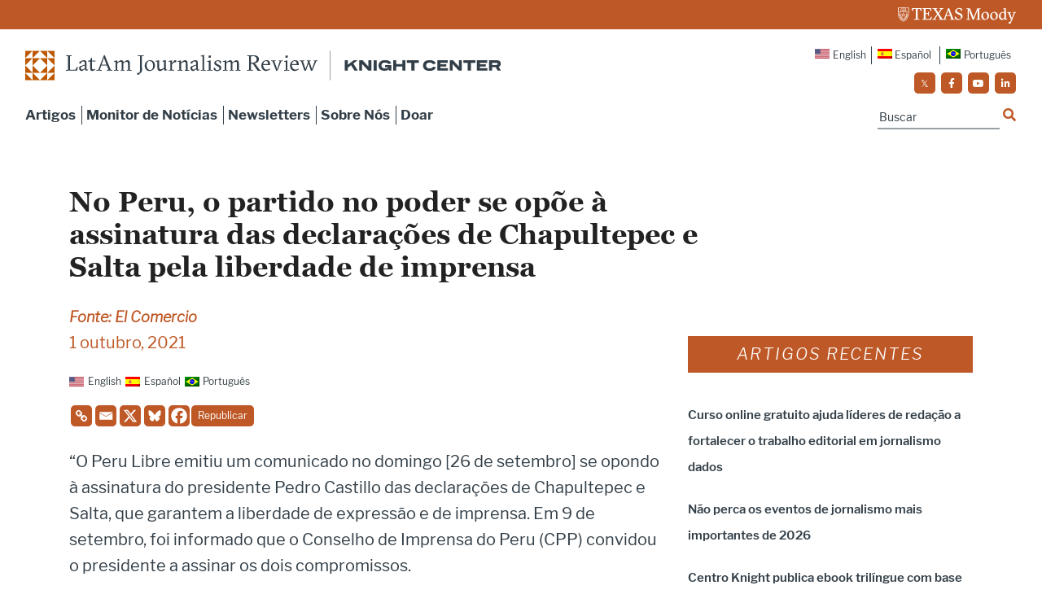

--- FILE ---
content_type: text/css
request_url: https://latamjournalismreview.org/wp-content/themes/lajr/style.css
body_size: 12141
content:
/*
  Theme Name: Lajr
  Theme URL: http://www.webii.net/
  Description: 
  Author: webii
  Author URI: http://www.webii.net/
  Version: 3.0
  */
body {font-family: 'Libre Franklin'; font-size:16px; line-height:22px; color:#333F48;  overflow-x: hidden;}
.form-control:focus {border-color:#d4d4d6; -webkit-box-shadow: none; box-shadow: none;}
*:focus {outline: none; text-decoration:none;}
input:-webkit-autofill{background:#fff;}
button:focus{outline:0;}
a {-webkit-transition: all 0.2s ease-in-out;
  -moz-transition: all 0.2s ease-in-out;
  transition: all 0.2s ease-in-out;}

a, a:hover {
    color: #be5927;
}
.single #article-page-section ul li, .single #article-page-section ol li,
 #newsletter-monitor-section ul li, #newsletter-monitor-section ol li  {
  font-size: 20px;
  line-height: 32px;
}
.container-fluid{padding-right:40px; padding-left:40px;}

/* ==== Reset CSS  ==== */
h1{font-size:55px; color:#fff; line-height:65px; font-family: 'Georgia'; font-weight:bold;}
h2{font-size:32px; color:#333f48; font-family: 'Georgia';}
h3{font-size:32px; color:#333f48; line-height:35px; font-family: 'Libre Franklin'; font-weight:300;}
h4{font-size:20px; color:#333f48; line-height:35px; font-family: 'Libre Franklin'; font-weight: 300;  font-style: italic;}
h5{font-size:24px; color:#333f48; line-height:30px; font-family: 'Libre Franklin'; font-weight: 400;}
p{font-size:20px; color:#333f48; line-height:32px; font-family: 'Libre Franklin';}

.heading-box{margin-bottom:40px;}
.heading-box h2{text-align:center; margin:10px 0px;}
.heading-box-lajr{margin-bottom:40px; background:#be5927; padding:5px 0; display: inline-block;
width: 100%;}
/*.news-courses-list .heading-box-lajr {
    background: #F8F8F8;
}
.news-courses-list .heading-box-lajr h4 a{
    color: #A04400;
}*/
.heading-box-lajr h4{text-align:center; color:#fff; text-transform:uppercase; margin:0; letter-spacing:2px;}
.heading-box-lajr h4 a {
    color: #fff;
}
.heading-box-lajr h4 a:hover {
    text-decoration: unset;
}
img {
    max-width: 100%;
    height: auto;
}
#journalism-inner-page-heading{background:#005f86; padding:26px 0; text-align:left;}
#journalism-inner-page-heading h3{margin-bottom:0; color:#fff;}
#journalism-inner-page-heading span {
    margin-bottom: 0;
    color: #fff;
    font-size: 32px;
    line-height: 35px;
   font-family: 'Libre Franklin';
   font-weight: 300;
}
.single  .article-banner-bg h1 {
    font-size: 34px;
    line-height: 40px;
}
.pri-btn{background:#fff; color:#BE5927; font-size:20px; padding:10px 52px; text-transform:uppercase; font-weight:600; border:1px solid #fff;}
.pri-btn:hover, .pri-btn:focus{text-decoration:none; color:#fff; background:transparent; border:1px solid #fff;}


/* ==== Navigation Animation Icon ==== */
.navbar-toggler .top-bar {transform: rotate(45deg); transform-origin:10% 10%;}
.navbar-toggler .middle-bar {opacity: 0;}
.navbar-toggler .bottom-bar {transform: rotate(-45deg);  transform-origin:17% 90%;}
.navbar-toggler.collapsed .top-bar {transform: rotate(0);}
.navbar-toggler.collapsed .middle-bar {opacity:1;}
.navbar-toggler.collapsed .bottom-bar {transform:rotate(0);}
.enter-course-btn{padding:5px 14px!important; border-radius:5px; background:#be5927; font-size:10px; font-weight:600; text-transform:uppercase; color:#fff; margin:0 20px 0 0;}
.enter-course-btn:hover, .enter-course-btn:focus{background:#9b4216; color:#fff; text-decoration:none;}
#collapsibleNavbar{width:100%; position:absolute; right:15px; top:0;}
.navbar-brand{position:relative; z-index:5;}

/* ==== Navigation ==== */
.navbar-dark{padding-top:20px; padding-bottom:70px;}
.header-bg-top{background:#be5927; padding:7px 0; text-align:right;}
.header-bg-top .container-fluid{padding-right:32px;}
.social-header-box ul li{display:inline;}
.navbar-nav{margin-top:3px;}
.navbar-dark .navbar-nav .nav-link{color:#333F48; font-size:17px; font-weight:bold; padding:0;}
.navbar-dark .navbar-nav .nav-link:hover, .navbar-dark .navbar-nav .nav-link:focus{color:#005f86; text-decoration:none; font-weight:bold;}
.social-header-box{margin-left:40px;}
.header-navbar-link{text-align:right; width:100%; margin-bottom:0;}
.header-navbar-link li{display:inline;}
.header-navbar-link a{color:#333f48; font-size:12px; font-weight:500;}
.header-navbar-link a:hover, .header-navbar-link a:focus{text-decoration:underline;}
.header-nav-box{width:100%; margin-top:5px;}
.header-nav-box ul li{margin-right:5px;}
.header-navbar-link .page-item{margin-left:3px;}
.nav-link{display:inline-block; padding:0;}
.border-none{display:none!important;}
.header-nav-box .navbar-nav{float:left; margin-left:30px; margin-top:5px;}
#collapsibleNavbar .social-icons{ float:right; margin-top:10px;}
.header-logo{width:585px; height:39px;}
.search-header-text{display:none;}
.search-form{float:right;}
#custom-search-form {margin:0; margin-top:5px; padding:0;}
#custom-search-form i{color:#be5927;}
#custom-search-form .search-query{border:0; box-shadow:none; border-bottom:2px solid #999fa3;  background:#fff; min-height:25px; font-size:14px; color:#333f48; line-height:25px; width:150px;}
.search-query::placeholder {color:#333f48;  opacity:1;/* Firefox */}
.search-query:-ms-input-placeholder {/* Internet Explorer 10-11 */ color:#333f48;}
.search-query::-ms-input-placeholder {/* Microsoft Edge */ color:#333f48;}
#custom-search-form button{background:none; padding:0; margin:-5px 0 5px 0; position: relative; right:0; margin-bottom: 0;}
#custom-search-form button:focus{box-shadow:none;}
.search-query:focus + button{z-index:3;}


/* ==== Author Name Page ==== */
#recent-articles-content-section{padding:0 0 65px 0;}

#recent-articles-content-section img:hover{filter: brightness(80%); -webkit-filter: brightness(80%);
  -moz-filter: brightness(80%);}
.recent-articles-space{margin-bottom:45px;}
.recent-articles-text h3 a{padding-bottom:5px; font-size:24px; font-family: 'Libre Franklin'; font-weight:500; line-height:32px; color:#333f48; display:inline-block;}
.recent-articles-text ul {margin:5px 0 10px 0;}
.recent-articles-text ul b{color:#be5927;}
.page-template-blog .recent-articles-text h3 a {
    font-weight: bold;
}

/* ========== About Page ========== */
#staff-section .heading-box{margin-bottom:50px;}
.bottom-space{margin-bottom:60px;}
#staff-section img:hover{filter: brightness(80%); -webkit-filter: brightness(80%);
  -moz-filter: brightness(80%);}
.staff-img-box img:hover{filter: brightness(80%); -webkit-filter: brightness(80%);
  -moz-filter: brightness(80%);}
.staff-page-text h5 a{font-size:18px; color:#be5927; font-weight:bold; margin-bottom:10px;}
.staff-img-box{margin-bottom:90px;}
.staff-img-box img{margin-bottom:30px;}
.staff-img-box h5 a{color:#be5927; font-weight:bold;}
.staff-img-box h5{font-size:18px; color:#be5927; font-weight:500; margin-bottom:5px;}
#staff-section-image{padding:40px 0 0 0;}
#about-section{padding:50px 0 70px 0;}
#about-section img:hover{filter: brightness(80%); -webkit-filter: brightness(80%);
  -moz-filter: brightness(80%);} 

.author #about-section img:hover {
    filter: unset;
}
#about-section img{margin:0 15px 20px 0;}

/* ========== Newsletter Page ========== */
#newsletter-section{padding:50px 0 65px 0;}
.newsletter-heading-text{padding:0 0 22px 0;}
.newsletter-heading-box{margin-bottom:25px;}
.newsletter-heading-box ul li{color:#be5927;margin-right:5px!important;}
.newsletter-heading-box ul li a {
    color: #be5927;
    font-weight: bold;
    font-size: 20px;
}
/*.newsletter-heading-box > ul > li {
    margin-right: 0 !important;
}
.newsletter-heading-box ul, .newsletter-heading-box .wpml-ls-legacy-list-horizontal {
    display: inline;	
}
.newsletter-heading-box .wpml-ls-legacy-list-horizontal, .newsletter-heading-box .wpml-ls-legacy-list-horizontal a {
    padding: 0;
}
.newsletter-heading-box .wpml-ls-legacy-list-horizontal li a {
    border-left: 1px solid #be5927;
    margin-left: 5px;
    padding-left: 5px;
}
.newsletter-heading-box .wpml-ls-legacy-list-horizontal .wpml-ls-link img {
    display: none;
}*/
.subcribe-newsletter-box{padding:20px 25px 30px 25px; background:#333f48; margin-bottom:55px; margin-left:0;}
.subcribe-newsletter-box h3{color:#fff; font-family:'Libre Franklin'; font-weight:500; line-height:36px; margin-bottom:0; font-size:30px;}
.subcribe-newsletter-box p{color:#fff; font-size:18px; line-height:28px; margin-bottom:25px;}#newsletter-section .article-links{margin-top:35px;}
#newsletter-section .article-links ul li{margin-right:5px;}
.article-links ul ul {

    margin-left: 0;
    padding-left: 0;

}

/* ========== Newsletter Monitor Page ========== */
#newsletter-monitor-section{padding: 50px 0 65px 0;}
#newsletter-monitor-section .recent-articles-text{margin-bottom:40px;}
#newsletter-monitor-section .recent-articles-text h3{padding-right:10%;}
#newsletter-monitor-section .heading-box-lajr{margin-bottom:12px;}
.donate-box{padding:20px 25px 30px 25px; background:#be5927; margin-left:0;}
.donate-box h3{color:#fff; font-family:'Libre Franklin'; font-weight:500; line-height:38px; margin-bottom:30px;}
.news-monitor-list{padding-bottom:15px;}
.news-monitor-list ul{margin:0; padding:0;}
.news-monitor-list li{margin-bottom:20px; list-style:none;}
.news-monitor-list li a{color:#333f48; font-size:18px; font-weight:600; line-height:24px;}
.news-monitor-list li a:hover, .news-monitor-list li a:focus{color:#333f48;}
.more-article-tab{border:0;}
.more-article-tab .nav-tabs{border:0;}
.more-article-tab .nav-tabs a{color:#be5927; text-transform:uppercase; font-size:14px; font-weight:600; outline:0; letter-spacing:2px; border:0; border-bottom:2px solid #fff;}
.more-article-tab .tab-pane{padding:0;}
.more-article-tab .nav-tabs{margin:0 0 20px 0; display:inline-block;}

.nav-tabs .nav-item.show .nav-link, .nav-tabs .nav-link.active{color:#be5927; border:0; padding-bottom:10px;outline:0;}
.more-article-tab .nav-tabs a:hover, .more-article-tab .nav-tabs a:focus{color:#be5927; border:0; border-bottom:1px solid #be5927; padding-bottom:10px; outline:0;}



/* ========== Article Page ========== */
#article-page-section{padding:10px 0 65px 0;}
#article-heading-white-section{padding:40px 0 65px 0;}
.articles-box-text .wp-caption {
    max-width: 100%;
}
#article-page-section .heading-box-lajr{margin-top:25px; margin-bottom:12px;}
.articles-box-text ul.articles-info{margin-bottom:20px;}
.articles-box-heading{margin-top:5px;}
.articles-box-heading h1{color:#be5927; margin-bottom:15px;}
.articles-box-text ul.articles-info li{display:block; color:#be5927; font-size:16px;}
.articles-box-heading{padding-bottom:140px; display:block;}
.articles-box-text b{color:#be5927; font-style:italic; font-size:18px; font-weight:bold; line-height:25px;}

.articles-box-heading .social-icons .iconRounded{width:35px; height:35px;line-height:40px!important; font-size:15px !important;}

.article-links{margin:30px 0 0 0;}
.article-links ul li{display:inline; margin-right:15px;}
.article-links ul li a{font-size:17px; font-weight:bold; color:#333f48;}
.image-caption{font-size:9px; color:#333F48; font-family:'Libre Franklin'; font-weight:300;
font-style:italic; float:right; margin-top:10px;}

#article-banner-section{width:100%; min-height:580px;
background:#999fa4 url("../img/article-banner-img.jpg") no-repeat center top; background-size:cover; /* background-blend-mode:multiply; */}

#article-banner-blend-section{width:100%; min-height:580px; position:relative;
background:#999fa4 url("../img/article-banner-img.jpg") no-repeat center top; background-size:cover;background-blend-mode:multiply;}
#article-banner-blend-section .article-banner-bg{position:relative; z-index:2;}

.article-banner-bg{margin:70px 0 0 0; padding:50px 50px 65px 50px; display:inline-block;}
.article-banner-bg .social-icons{margin-top:10px;}

.full-banner-bg h1{color:#fff;}
.full-banner-bg .social-icons .iconRounded{background:#fff; color:#146080;}

#article-banner-section .social-icons .iconRounded{width:35px; height:35px; line-height:40px!important; font-size:15px !important;}
#article-banner-section .social-icons li{margin-right:5px;}

#article-banner-blend-section .social-icons .iconRounded{width:35px; height:35px; line-height:40px!important; font-size:15px !important;}
#article-banner-blend-section .social-icons li{margin-right:5px;}

/* #article-banner-section{position:relative;}
.bg-transparent-new{background-color:rgba(255, 255, 255, 0.80);
  position:absolute; top:20%; bottom:20%;
  height:80%; width:60%;}
 */

.white-bg{background-color:rgba(255, 255, 255, 0.80);}
.white-bg h1{color:#be5927;}
.black-bg{background-color:rgba(0, 0, 0, 0.40)}
.black-bg h1{color:#fff;}
.black-bg .social-icons .iconRounded{background:#fff; color:#5c666d;} 
.blue-bg{background-color:rgba(0, 95, 134, 0.80);}
.blue-bg h1{color:#fff;}
.blue-bg .social-icons .iconRounded{background:#fff; color:#146080;}
.link-box a{color:#333f48; font-size:17px; font-weight:800; float:right;}

.news-pagination{float:right; padding:40px 0 25px 0;}
.page-link{padding:.75rem 1.25rem;}
.page-item:last-child .page-link {border-top-right-radius:0;  border-bottom-right-radius:0;}
.page-item:first-child .page-link{border-top-left-radius:0; border-bottom-left-radius:0;}
.news-pagination .page-item.active .page-link{background-color:#be5927;  border-color:#be5927;}
.news-pagination .page-link:hover {color:#fff; background-color:#be5927; border-color:#be5927;}
.news-pagination .page-link{color:#333f48; font-size:14px;}


/* ========== Index Page ========== */
#courses-journalism-section{padding-top:0;}
#courses-journalism-section img{width:100%; max-height: 655px; object-fit: cover;}
.carousel-bottom-text{padding-top:50px;}

#courses-journalism-section h5{font-size:18px; color:#fff; padding-top:15px; font-weight:500;}
#courses-journalism-section .carousel-item {
    background: #999fa4;
    max-height: 655px;
    overflow: hidden;
}
#courses-journalism-section .carousel-item img{mix-blend-mode: multiply;}
.carousel-item-text{position:absolute; z-index:500; padding-top:13%;}
.carousel-item-text ul{margin:0; padding:0;}
.carousel-item-text ul li{color:#fff; list-style:none; font-size:18px; padding-bottom:5px;}
.carousel-indicators>li, .carousel-indicators>li.active{background-color: transparent;}
.carousel-indicators>li, .carousel-indicators>li .svg-diamond{display:block; position:relative; margin-top:-15px; left:0; right:0;  fill:#fff; cursor:pointer;}
.carousel-indicators>li, .carousel-indicators>li.active .svg-diamond{fill:#BE5927;}

@media all and (-ms-high-contrast: none), (-ms-high-contrast: active) {  
.carousel-transparent{background:rgba(0, 0, 0, 0.40);
  width:100%; height:100%; position:absolute; top:0;}
}

@supports (-ms-ime-align:auto) {
.carousel-transparent{background:rgba(0, 0, 0, 0.40);
width:100%; height:100%; position:absolute; top:0;}
}


.carousel-fade .carousel-item{opacity:0;transition-duration:1.5s;transition-property:opacity}.carousel-fade .carousel-item.active,.carousel-fade .carousel-item-next.carousel-item-left,.carousel-fade .carousel-item-prev.carousel-item-right{opacity:1;transition-duration:1.2s}.carousel-fade .active.carousel-item-left,.carousel-fade .active.carousel-item-right{opacity:0}.carousel-fade .carousel-item-next,.carousel-fade .carousel-item-prev,.carousel-fade .carousel-item.active,.carousel-fade .active.carousel-item-left,.carousel-fade .active.carousel-item-prev{transform:translateX(0);transform:translate3d(red)}.videoWrapper{position:relative;padding-bottom:54.50%;padding-top:25px;height:0}

.news-courses-text {padding:40px 0 60px 0}
.news-courses-text h4{color:#333f48; font-size:20px; font-weight:bold; line-height:26px;}
.news-courses-list li{margin-bottom:25px; list-style:none;}
.news-courses-list li b {font-size:16px; color:#333f48;}
.news-courses-list li a{color:#333f48; font-size:20px; font-weight:bold; line-height:30px;}
.see-all-courses{color:#BE5927; font-size:14px; text-transform:uppercase; font-weight:800; float:right;}
.see-all-courses:hover, .see-all-courses:focus{color:#BE5927;}

#news-courses-section h3{text-align:center; padding-bottom:30px;}
#subscribe-newsletters-section{background:#333f48; padding:30px 0;}
#subscribe-newsletters-section .pri-btn{margin-top:10px; display:inline-block}
#subscribe-newsletters-section h4{color:#fff; font-size:30px;}
#subscribe-newsletters-section p{color:#fff; font-size:18px; margin-bottom:0;}

.signup-modal{padding:35px 35px 20px 35px; border-radius:0;}
.signup-modal form{ margin-top:20px;}
.signup-modal .form-control{min-height:50px; border-radius:0;}
.signup-modal-btn{background:#BE5927; color:#fff; font-size:22px; padding:10px 30px; text-transform:uppercase; font-weight:600; border:0; cursor:pointer; margin:0;}
.signup-modal-btn:hover, .signup-modal-btn:focus{text-decoration:none; color:#fff; background:#BE5927;}
.close-signup{float:right;font-size:1.5rem;  font-weight:700; line-height:1; background:transparent;
    color:#000; text-shadow:0 1px 0 #fff; opacity:.5; border:0; cursor:pointer;}
.signup-modal-box{max-width:500px!important;}


#news-category-home{padding:77px 0 0 0;}
#news-category-home .link-box a{margin-top: 20px;}
#news-category-home h2{text-align:left; font-size:14px; font-family:'Libre Franklin'; margin-bottom:30px; font-weight:500; text-transform:uppercase; letter-spacing:1px;}
#news-category-home .news-category-box h6 span a {
    text-decoration: unset;
}
.news-category-box{margin-bottom:60px;}
.news-category-box img:hover{filter: brightness(80%); -webkit-filter: brightness(80%);
  -moz-filter: brightness(80%);} 
.news-category-box h6{color:#be5927; text-transform:uppercase; letter-spacing:1px; font-style:italic; margin-bottom:15px;}
.news-category-box h6 span::after {
    content: ", ";
    color: #000;
}
.news-category-box h6 span:last-child::after {
    content: unset;
}
.news-category-box h5 a{margin-top:15px; color:#333f48; font-size:/*22*/25px; line-height:28px; display:inline-block; font-weight: 600;}

#press-home-section{padding:40px 0 0 0;}
.press-home-box img{margin-bottom:20px; max-width: 100%;}
.press-home-box img:hover{filter: brightness(80%); -webkit-filter: brightness(80%);
  -moz-filter: brightness(80%);} 
.press-home-box h6{color:#be5927; text-transform:uppercase; letter-spacing:1px; font-style:italic; margin-bottom:10px; border-bottom:1px solid #be5927; padding-bottom:10px;}
.press-home-box h5 a{margin-top:12px;line-height:32px; color:#333f48; display:inline-block; font-weight: 600;}
.press-home-box h6 a:hover, .news-instructors-box h6 a:hover {
    text-decoration: none;
}

#press-home-section .topic-button{padding:0 0 30px 0; margin:0;}
#press-home-section ul.topic-button li{display:inline-block; list-style:none; margin:0 15px;}
#press-home-section ul.topic-button li a{ color:#2b2b2b; font-size:20px; border:0; font-weight:bold; padding-left:5px;}
#press-home-section ul.topic-button li a:hover{text-decoration:underline; border:0; color:#be5927;}

#news-courses-section{padding:65px 0 0 0;}
.news-instructors-box{padding-bottom:70px;}
.news-instructors-box img:hover{filter: brightness(80%); -webkit-filter: brightness(80%);
  -moz-filter: brightness(80%);} 
.news-instructors-box img{margin-bottom:40px; max-width: 100%;}
.news-instructors-box h6{color:#be5927; text-transform:uppercase; letter-spacing:1px; font-style:italic; margin-bottom:10px; border-bottom:1px solid #be5927; padding-bottom:10px;}
.news-instructors-box h5 a{margin-top:15px;line-height:32px; color:#333f48; display:inline-block;font-weight: 600;}


.news-home-text a{color:#333f48; margin-bottom:6px; font-size:24px; line-height:32px; display:block;}
.news-home-text {
    margin-bottom: 32px;
    padding: 0 20px;
}
.news-home-text ul{margin:0;}
.news-home-text ul li{margin-bottom:0;}
.news-home-text ul li b {
    color: #a04400;
    font-size: 16px;
    font-weight: normal;
}
.news-home-text ul li:last-child {
    font-size: 14px;
}
.news-courses-list {
    background: #f8f8f8/*#e2e2e2*/;
    padding-bottom: 1px;
    margin-bottom: 20px;
}
#twitter-tweets-section{padding:45px 0 65px 0;}
#twitter-tweets-section h2{text-align:center; font-size:25px; font-family:'Georgia'; margin-bottom:30px; font-weight:500; text-transform:uppercase; letter-spacing:1px;}




/* ==== Footer ==== */
footer{background:#f8f8f8; padding:55px 0 40px 0;}
.footer-logo-img{width:272px; height:67px;}
.footer-logo{margin:0 0 40px 0;}
.knight-center-info{border-left:1px solid #000000; padding-left:15px;}
.knight-center-info ul{margin-top:12px;}
.knight-center-info p{margin-bottom:0; font-size:13px; line-height: 23px;}
.knight-center-info ul li{margin-bottom:0; font-size:13px;}
.knight-center-info ul li a{color:#a04400;}
.knight-center-info ul li b{font-weight:bold; color:#a04400;}

.social-icons{float:left;}
.author .social-icons ul {
    padding-left: 0;
}
/* #about-section.author a img {
    width: auto;
    height: auto;
    max-width: 100%;
} */

#about-section.author a img {
    width: auto;
    height: auto;
    max-width:250px;
}

.author .social-icons ul li {
    margin: 0 5px 5px 5px;
}
.author .social-icons ul li:first-child {
    margin-left: 0;
}
.author .social-icons ul li.free a i::before {
    font-family: 'Font Awesome 5 Free';
    font-style: normal;
    font-weight: 900;
}
.author .social-icons ul li.free1 a i::before {
    font-family: 'Font Awesome 5 Brands';
    font-style: normal;
    font-weight: 900;
}
.footer-social{padding-bottom:0; margin-left:0; float:right;}
.social-icons ul{display:inline-block;}
.social-icons ul li{display:inline-block; margin:0 1px 0 0;}
.social-icons ul li a {padding:0;}
.social-icons ul li a:hover {text-decoration:none;}
.social-icons ul li a i {transition: all 0.9s ease 0s;  -moz-transition: all 0.9s ease 0s; -webkit-transition: all 0.9s ease 0s;  -o-transition: all 0.9s ease 0s;}
.social-icons ul li a i:hover{color:#fff; background:#9b4216; text-decoration:none; 
   transition:all 0.9s ease 0s; -moz-transition:all 0.9s ease 0s; -webkit-transition:all 0.9s ease 0s;
  -o-transition: all 0.9s ease 0s;}
.social-icons .iconRounded{-moz-border-radius:5px; -webkit-border-radius:5px; border-radius:5px; -khtml-border-radius:5px; width:26px; height:26px; line-height:28px !important; display:block; color: #fff;  border:0; text-align: center; font-size:12px !important; background:#be5927;}

/* .footer-link{margin-top:107px;} */

.footer-logo img{width:80%;}
.footer-link li{margin-bottom:10px;}
.footer-link a{color:#a04400; font-size:13px; font-weight:bold; text-transform:uppercase; border-bottom:1px solid #BE5927; padding-bottom:3px;}
.footer-link a:hover, .footer-link a:focus{text-decoration:none; border:0;}
.copyright-text{font-size:11px; color:#333F48; font-family:'Libre Franklin'; font-weight:300;
font-style:italic; margin:30px 0 0 0;}
a.copyright-text{float:right;}
a.copyright-text:hover{color:#333F48; text-decoration:underline;}

.tab-content .active { display: block; opacity: 1; }
.txt { float: left;}
.alignright {
    float: right;
    margin: 0 0 20px 20px;
}
.alignleft {
    float: left;
    margin: 0 20px 20px 0;
}
.aligncenter {
    margin: 0 auto;
    float: none;
    display: block;
}
.alignnone {
    float: none;
}
.attachment-post-thumbnail.size-post-thumbnail.wp-post-image { max-width: 100%; height: auto; }
.alignleft img {
    float: left;
    margin: 0px 20px 0px 0;
}
.wp-caption-text {
    font-size: 13px;
    color: #333F48;
    font-family: 'Libre Franklin';
    font-weight: 300;
    font-style: italic;
    margin-top: 10px;
    margin-bottom: 0px;
    float: left;
    width: 100%;
    text-align: center;
    line-height: 20px;
}
.post-block { width: 100%; float: left; margin-bottom: 25px; }
.product-block { width: 35%; float: left; margin-bottom: 20px;}
.product-block img { max-width: 100%; height: auto; }
.post-content { width: 57%; float: left; padding-left: 25px; }
.post-blog { width: 40%; float: left; margin-bottom: 20px; }
.post-blog img { max-width: 100%; height: auto; }
.blog-content { width: 57%; float: left; padding-left: 25px; }
.btn2 {font-family: 'Roboto', sans-serif; background: #be5927; border: 1px solid #fff; width: 100px; float: left;
    color: #fff; font-size: 13px; font-weight: 600; padding: 12px 9px; cursor: pointer; }
.btn2:hover {background: #9b4216; color: #fff; transition: all .75s cubic-bezier(.55,0,.1,1);}
.articles-box-text ul li a {
    color: #be5927;
}
.news-page-text h3 a {
    color: #be5927;
}
.news-instructors-box h6 a {

    color: #be5927;

}
.press-home-box h6 a {

    color: #be5927;

}
.news-category-box h6 a {

    color: #be5927;

}
.news-pagination .wp-pagenavi span, .news-pagination .wp-pagenavi a {
    font-weight: bold;
    padding: 10px 18px;
    
    margin: 0;
    
}
.news-pagination .wp-pagenavi span.current {
    background-color: #be5927;
    color: #fff;
    border: 1px solid #be5927;
    font-weight: normal;
    color: #fff;
    font-weight: normal;
}
.news-pagination .wp-pagenavi span, .news-pagination .wp-pagenavi a {
    font-weight: bold;
    padding: 10px 18px;
    border: 1px solid #dee2e6;
    margin: 0;
    color: #333f48;
    font-weight: normal;
}
.news-pagination .pages {
    display: none;
}
/*#menu-item-164:nth-child(n) {
    border-right: none;
}*/

.header-nav-box ul li {
    margin-right: 5px;
    border-right: 1px solid #333F48;
    padding-right: 7px;
    
}
.header-nav-box .navbar-nav li:last-child {
    border-right: 0px;
}
.news-category-box img {
    max-width: 100%;
}
.footer-link ul li {

    list-style: none;

}
/* Carousel

----------------------------------- */
/*.carousel.carousel-fade .carousel-item {
 display: block;
 opacity: 0;
 transition-property: opacity;
  transition-duration: 0.1s;
 left: 0;
 top: 0;
 position: absolute ;
}
.carousel.carousel-fade .carousel-item.active {
 opacity: 1 !important;
  
}
.carousel.carousel-fade .carousel-item:first-child {
top: auto;
position: relative;
transition-property: opacity;
  transition-duration: 0.1s;
}

.carousel.carousel-fade .carousel-item:second-child {
    top: auto;
    position: relative;
    transition-property: opacity;
  transition-duration: 0.1s;
}
.carousel-item .img-fluid {
    margin: 0 auto;
}*/
.txt-heading h1 {

    color: #333f48;
    margin-bottom: 20px;

}
   
.language-menu li a {
    border-left: 1px solid #333f48;
    padding-left: 7px;
    padding-right: 7px;
}
.language-menu li:first-child a {
    border: none;
  padding-right: 3px;
  padding-left: 0;
}   
   
.social-icons.news-social {
    width: 100%;
    float: left;
    margin-bottom: 20px;
}
#article-banner-section1 .article-banner-bg.black-bg {
    margin-top: 53px;
    padding: 0;
    background: none;
}
#article-banner-section1 .article-banner-bg.black-bg h1 {
    color: #222;
}
.recent-articles-space img {
    max-width: 100%;
    height: auto;
  width: 510px;
}
#twitter-tweets-section #ctf p.ctf-tweet-text, #twitter-tweets-section #ctf p.ctf-media-link {
    word-wrap: break-word;
}
#twitter-tweets-section .ctf-item {
    width: 32%;
    float: left;
    padding: 15px !important;
}
#twitter-tweets-section .ctf-header {
    display: none;
}
#twitter-tweets-section #ctf-more {
    display: none !important;
}
#twitter-tweets-section #ctf .ctf-item {
    border: 0px;
}
.textwidget ul {
    padding: 0;
}

.single-news-translation {
    margin-bottom: 15px;
}
.single-news-translation .wpml-ls-legacy-list-horizontal {
    border: none;
    padding: 0px;
}
.wpml-ls-legacy-list-horizontal > ul {
    padding: 0;
    margin: 0 !important;
    list-style-type: none;
}
.single-news-translation .wpml-ls-legacy-list-horizontal a {
    display: block;
    text-decoration: none;
    padding: 0px;
    line-height: 1;
}
.single-news-translation span {
    color: #333f43;
    margin-bottom: 0px;
    display: inline-block;
    font-size: 12px;
    margin-right: 5px;
}
.center {
    text-align: center;
}

.carousel-item-text h1 a {
    color: #fff;
    text-decoration: none;
}


.search-posts {
    margin-bottom: 40px;
}
.search-posts h2 a, .search-posts h2 a:hover {
    color: #333f48;
}
.search-posts p {
    margin-bottom: 0;
}
.search-posts .date {
    font-size: 17px;
    margin-bottom: 10px;
}
.search-posts a.read_more {
    color: #BE5927;
}
.mobile-banner-img {
    display: none;
}

/* ========== Responsive ========== */

@media (min-width: 2000px){
footer .container-fluid{width:70%; margin:0 auto;}
}
@media (min-width: 1200px){
#newsletter-monitor-section{ min-height: 500px;}

}
@media (min-width: 992px){
.navbar>.container-fluid{align-items:start; position:relative; padding:0 0 0 15px;}
}







@media (max-width:1349px) {
#courses-journalism-section img {
max-height: 606px!important;}
}

@media (max-width:1024px) {
h1{font-size:40px; line-height:45px;}
h2{font-size:25px; }
h3{font-size:25px; line-height:30px;}
.articles-box-heading h1{font-size:35px; line-height:40px;}
#courses-journalism-section .carousel-item img {
max-height: 480px!important;}
}
@media (max-width:1250px) {
.carousel-item-text{padding-top:5%;}
#courses-journalism-section img {
max-height: 495px!important;}
}
@media (max-width:991px) {
    
  
#article-banner-section1 .article-banner-bg.black-bg {
    margin-top: 140px;
}
.admin-bar #article-banner-section1 .article-banner-bg.black-bg {
    margin-top: 120px;
}
.desktop-banner-img {
    display: none;
}
.mobile-banner-img {
    display: block;
}
#courses-journalism-section .carousel-item {
    max-height: unset;
}
#press-home-section.hidden-banner {
    padding-top: 85px;
}
.admin-bar #press-home-section.hidden-banner {
    padding-top: 54px;
}

#courses-journalism-section .carousel-item img {
    /*max-height: 370px !important;*/
	max-height: unset !important;
}
#twitter-tweets-section .ctf-item {
    width: 100%;
}
.header-bg-top .container-fluid{padding-right:17px;}
.nav-li{display:none;}
.search-form{width:100%;}
#custom-search-form .search-query{background:#d9d9d9; border:0; width:100%; padding:10px 10px;}
.input-append{position:relative;}
#custom-search-form button{position:absolute; top:18px; right:15px;}

#collapsibleNavbar{position:static;}  
.pb-3, .py-3{padding:0!important}

.navbar-brand{width:70%;}
.navbar-dark {padding-top:10px; padding-bottom:10px; background:#fff; margin-bottom:0;}
.navbar-toggler{padding:0;}
.icon-bar{width:28px; height:3px; background-color:#be5927; display:block; transition:all 0.2s;    margin-top:4px;}
.header-nav-box .navbar-nav{margin-left:0; width:100%;}
.header-nav-box ul li{margin-right:0;}

.social-icons {padding:0 0 15px 0; width:100%;}
.social-icons li{list-style:none;}
.header-nav-box .social-icons ul li{width:auto;}
.header-nav-box .social-icons ul{float:right; margin-top:15px;}

.navbar-dark .navbar-nav .nav-link:hover, .navbar-dark .navbar-nav .nav-link:focus {color:#333F48;  text-decoration:none;}
.navbar-dark .navbar-nav .nav-link{color:#fff; background:#333f48;border-bottom:1px solid #fff; padding:12px 10px; text-decoration:none; display: block;}
.navbar-dark .navbar-nav .nav-link:hover{background:#005f86; color:#fff; text-decoration:none;}
.header-navbar-link br{display:none;}
.header-navbar-link a{font-size:14px; margin-top:15px;}
.header-navbar-link{margin-top:0; margin-bottom:0; }
.header-navbar-link .nav-link{display:inline-block; padding:0;}
.donate-btn{display:block!important;background:#be5927; color:#fff!important; font-size:17px!important;  font-weight:bold!important; padding:12px 10px!important; text-align:left; margin-top:25px; margin-bottom:-1px; }
.donate-btn:hover{text-decoration:none!important;}

.header-bg-top{padding:5px 0;}
.header-bg-top img{width:100px!important;}
.fixed-top-header {position: fixed; top:0; right:0; left:0; z-index:1030; background:#fff;  border-bottom:1px solid #a3a3a3;}

.subscribe-hide{display:none!important;}

#knight-center-banner-section h1{padding-top:70px;}

.footer-logo-img{width:200px; height:50px;}
.header-logo {width:350px; height:40px;}

#news-section .link-box {margin-top:0; text-align:center}
#main-programs-section .link-box{text-align:center}
.link-box a{text-align:center}
#subscribe-newsletters-section{text-align:center}
#subscribe-newsletters-section p{margin:0 0 20px 0;}
.footer-link {margin-top:0;}
.main-programs-box h3 {margin-bottom:10px;}
.header-nav-box ul li {margin-left:0; width:100%;}
.header-nav-box{margin-top:0;}
#inner-page-heading img {margin-top:10px;}

.staff-img-box {margin-bottom:40px;}
.staff-img-box h5 {font-size:15px;}
#staff-section-image {padding:0;}

#staff-section h2{text-align:center;}

#inner-page-heading h1{font-size:30px;}
#staff-section .heading-box {margin-bottom:40px;}
#staff-section {padding:0;}
#about-section {padding:40px 0px 40px 0px;} 
#inner-page-heading h1 {text-align:left;}
.subcribe-newsletter-box{margin-left:0;}
.donate-box{margin-left:0;} 
.news-page-text {margin-left:0; margin-top:30px;}
#inner-page-heading img {float:none;}
.other-programs-text a{float:left;}
.other-programs-text {margin-bottom:100px; display:block;}
.other-programs-heading {margin-bottom:15px;}

.header-navbar-link .page-item {margin-left:0px;}
#featured-instructors-section {padding:50px 0;}
#featured-instructors-section h3{padding-bottom:0;}
.counter {text-align:center;}

.self-directed-image-text{padding:15px 0 25px 0;}
.news-courses-list ul{margin:0 0 40px 0; padding:0;}
.news-courses-list li a{font-size:14px; line-height:20px;}
.news-courses-list li {margin-bottom:10px; list-style:none;}
.news-courses-text {padding: 40px 0 30px 0;}

.count-text {font-size:18px; line-height:22px;}

#courses-journalism-section {padding-top:100px;}
.admin-bar #courses-journalism-section {
    padding-top: 56px;
}
.courses-carousel{padding-top:0px!important;}
.carousel-item-text ul li {font-size:12px; padding-bottom:0px;}
#courses-top-section h3, .self-directed-courses-text h3 {font-size:20px; line-height:25px;}
.carousel-item-text a{padding:5px 20px; font-size:15px; margin:5px 0 0 0;}
#journalism-inner-page-heading {padding:10px 0;}
.search-inline button[type="submit"]{width:50px; right:50px;}
.search-inline .search-close{width:50px;}
.search-inline .form-control{font-size:14px;}

#journalism-inner-page-heading{margin-top:100px;}
.all-courses-text h3{line-height:25px; margin-bottom:15px;}
.journalism-research-space {margin-bottom:30px;}
#knight-center-banner-section{background-position:center left; min-height:500px;}
.journalism-ebook-download {margin:35px 0 10px 0;}

#courses-journalism-section img {
max-height: 376px!important;}
}

@media (max-width:782px) {
.admin-bar #press-home-section.hidden-banner {
    padding-top: 40px;
}
}

/* update reponsive css */
.home .news-home-text > a{font-size:18px; line-height:26px;font-weight: 600;}
.news-home-text a{font-size:18px; line-height:25px; margin-bottom:5px;}
.news-home-text a.news-title {
    font-size: 25px;
    line-height: 32px;
	font-weight: 600;
}
.page-template-news-monitor .news-home-text a.news-title {
    font-size: 24px;
	font-weight: 700;
}
#news-courses-section .news-courses-list ul{margin: 0 0 20px 0;}
.heading-box-lajr{margin-bottom:20px;}
.home .press-home-box h5 {font-size: 25px;}
.press-home-box h5 {font-size:18px; line-height:25px;}
.home .news-instructors-box h5{font-size:25px;}
.news-instructors-box h5{font-size:18px; line-height:25px;}
.news-category-box {margin-bottom: 40px;}
.news-category-box img {max-width: 540px; height: auto; width: 100%; }
.home .news-category-box h5{font-size:25px;}
.news-category-box h5{font-size:18px; line-height:25px;}
#courses-journalism-section h5{font-size:15px; padding-top:0;}
.press-home-box img {margin-bottom:25px; max-width: 100%; height: auto;}
.news-instructors-box img {margin-bottom:25px; max-width: 100%; height: auto;}
.news-instructors-box {padding-bottom:50px;}
.news-instructors-box p a.read_more, .press-home-box p a.read_more {
    color: #be5927;
    font-size: 20px;
    font-weight: bold;
    line-height: 30px;
}
#news-courses-section {padding:40px 0 0 0;}
#press-home-section {padding:20px 0 0 0;}
#news-category-home {padding:40px 0 0 0;}

.recent-articles-space {margin-bottom:30px;}
.staff-img-box h5:last-child {line-height:20px;}
.staff-img-box img{margin-bottom:20px;}
.subcribe-newsletter-box{margin-top:30px; text-align:center;}
.subcribe-newsletter-box .pri-btn {
    padding: 10px 42px;
}
.newsletter-heading-box h5{font-size:18px; line-height:25px;}
.donate-box{text-align:center;}
.article-links ul li a {font-size:15px;}
#newsletter-monitor-section .heading-box-lajr{margin-top:40px;}
#article-section{margin-top:100px;}
.articles-box-heading {padding-bottom:80px;}
#article-section .heading-box-lajr{margin-top:40px;}

.article-banner-bg {margin: 150px 0 0 0; padding:25px 25px 75px 25px;}
.article-banner-bg h1{font-size:30px; line-height:35px; margin-bottom:15px;}

#article-page-section .heading-box-lajr{margin-top:40px;}
#article-banner-section{background-position: left top;}
#article-banner-blend-section{background-position: left top;}
.articles-box-text .image-caption{margin-bottom:15px;}
#article-banner-section .social-icons .iconRounded {width:25px;height:25px;line-height:28px!important;font-size: 15px !important;}
#article-banner-section .social-icons{margin-top:0px!important;}
.news-monitor-list li a{font-size:15px; line-height:18px;}

#article-heading-white-section{margin-top:70px;}
#press-home-section ul.topic-button li{margin:0 8px;}
#press-home-section ul.topic-button li a{font-size:25/*18*/px;}
#press-home-section .topic-button{padding-bottom:30px;}
.knight-center-info ul li b{word-break: break-all;} 
.social-icons ul li {margin:0 1px 5px 0;}
.copyright-text {margin: 0;}
.footer-logo img{width:80%;}




@media (max-width:767px) {

/*#courses-journalism-section .carousel-item img {
    max-height: 310px!important;;
}
*/
#courses-journalism-section .carousel-item img {
max-height: unset !important;}
#about-section img {
    margin: 0 15px 20px 0;
    max-width: 100%;
    height: auto;
    clear: both;
    float: none;
    display: block;
}
#staff-section img{width:auto;} 
#newsletter-section {padding:20px 0 30px 0;}  
.recent-articles-text h3{font-size:18px; line-height:25px;}
.news-category-box {margin-bottom:30px;}
.recent-articles-text {margin-top:20px;}
.articles-box-heading h1{font-size:25px; line-height:35px;}
.article-banner-bg h1{font-size:20px; line-height:30px; margin-bottom:10px;}
.article-banner-bg {margin: 120px 0 0 0;}
#article-banner-section1 .article-banner-bg.black-bg {
    margin-top: 120px;
}
.admin-bar #article-banner-section1 .article-banner-bg.black-bg {
    margin-top: 80px;
}
#inner-page-heading h1 {text-align:left;}
#inner-page-heading h1{margin-bottom:10px;}
#inner-page-heading img{float:none;}
.bottom-space {margin-bottom:40px;}
.staff-page-text{margin-top:30px;}
.staff-img-box img {margin-bottom:10px;}
#news-section-page .bottom-space-news {margin-bottom:40px;}

.counter img{width:30%;}
#subscribe-newsletters-section h4{font-size:25px;}
#subscribe-newsletters-section p{font-size:15px;}

.news-pagination .page-link{font-size:12px}
.page-link {padding:.35rem .75rem;}
.news-page-text h3 {line-height:30px; font-size:20px;}
.other-programs-heading img{width:100%!important}

.signup-modal-box{max-width: none!important;}
.modal-dialog {margin:auto 2%;}
#courses-journalism-section h1{font-size:30px; line-height:35px;}
#knight-center-banner-section h1{font-size:30px; line-height:35px;}
.carousel-bottom-text {padding-top:25px;}
.self-directed-courses-text {padding-bottom:20px;}
.news-courses-text h4{font-size:15px; line-height:20px;}
.self-directed-image-text h4{font-size:15px; line-height:20px;}
.all-courses-text{margin-top:20px;}
#journalism-inner-page-heading h3{font-size:20px; line-height:25px;}
#knight-center-banner-section{min-height:300px;}
.all-courses-text a{float:left;}
#about-section img{width:auto;}
.footer-social {margin-top:30px;}
.footer-link {margin-top:30px;}
#courses-journalism-section img {
max-height: 322px!important;}
}

@media (max-width:640px) {
  #courses-journalism-section h1{font-size:20px; line-height:25px;}
#knight-center-banner-section h1{font-size:20px; line-height:30px;}
.header-logo {width:250px; height:40px;}
.carousel-indicators>li, .carousel-indicators>li .svg-diamond{margin-top:10px; width:15px; height:15px;}
.knight-center-info ul li b {word-break:break-word;}
/*#courses-journalism-section .carousel-item img {
max-height: 240px!important;
}
*/
#courses-journalism-section .carousel-item img {
max-height: unset;}
}

@media (max-width:575px) {
  
.article-links ul li {margin-right:5px; margin-bottom:10px; display:inline-block;}  
#press-home-section ul.topic-button li{margin:0 5px;}
#press-home-section ul.topic-button li a{font-size: 18px;} 
  
.footer-link {margin-top:20px;}
#self-directed-courses-section .see-all-courses{ margin-top:20px;}
.featured-instructors-box{margin-bottom:30px;}
.journalism-ebook-text{margin-top:20px;}
.journalism-ebook-text a{float:left;}
a.copyright-text{float:none;}

}

@media (max-width:480px) {
#inner-page-heading h1{font-size:30px; }
#inner-page-heading{margin-top:120px;}  
#courses-journalism-section h1{font-size:14px; line-height:20px; margin-bottom:5px;}
/*#courses-journalism-section .carousel-item img {
max-height: 185px!important; min-height: 185px!important;}*/
#courses-journalism-section .carousel-item img { max-height: unset;}
#carouselExampleIndicators .carousel-item-text {
    left: 5%;
    width: 90%;
}
}


@media (max-width:360px) {
.admin-bar #courses-journalism-section {
    padding-top: 40px;
}
#courses-journalism-section{padding-top:80px;}
#journalism-inner-page-heading {margin-top:90px;}
#article-section{margin-top:90px;}
#inner-page-heading{margin-top:100px;}
.header-logo {width:200px; height:20px;}
}

@media all and (-ms-high-contrast: none), (-ms-high-contrast: active) { 
#staff-section img:hover{opacity:0.8;}
.staff-img-box img:hover{opacity:0.8;}
}


@media all and (-ms-high-contrast: none), (-ms-high-contrast: active) {  
#recent-articles-content-section img:hover{opacity:0.8;} 
#about-section img:hover{opacity:0.8;} 
.news-instructors-box img:hover{opacity:0.8;} 
.press-home-box img:hover{opacity:0.8;} 
.news-category-box img:hover{opacity:0.8;} 
}


.article-banner-text {
    text-align: right;
    padding: 10px 5% 30px;
  }
  .article-banner-text h1 {
    font-size: 34px;
    color: #333f48;
    line-height: 40px;
    font-family: 'Georgia';
    font-weight: 300;
  }


  #related {
    padding: 50px 0 0;
  }

  .rel_post{
    padding: 10px 0;
  }

  #related h4 {
    color: #be5927;
    text-transform: uppercase;
    margin-bottom: 20px;
    font-weight: bold;
    font-style: normal;
  }

  .rel_post h6 a {
    color: #333f48;
    font-weight: bold;
  }

  .rel_post span a {
    color: #be5927;
    font-weight: normal;
    font-size: 14px;
    font-weight: bold;
  }
 .heading-article {
  margin: 0;
}
.article-banner-text span {
    font-size: 18px;
  }


  .article-banner-text .single_banner_des p{
    color: #be5927;
    font-size: 16px;
  }
  .translated-text {
    color: #333F48;
    font-size: 16px;
    margin-top: 30px;
    display: block;
    font-weight: bold;
	font-style: italic;
  }

  .social_media_feed {
    margin-bottom: 50px;
  }
 
@media (min-width: 768px){
 .testimonial-bb .fl-col.fl-node-p7qc41hsxuby {
  display: grid;
  min-height: 400px;
  align-content: center;
}
.testimonial-bb .fl-content-slider-navigation .slider-prev {
  left: 55%!important;
  top: 200px;
}

.testimonial-bb .fl-content-slider-navigation .slider-next {
  right:32%!important;
  top: 200px;
}
	
	  .testimonial-bb .fl-slide-content-wrap {
    background: #fff !important;
    padding: 20px 110px !important;
  }
	.orange-bar .fl-heading span {
  background: #fff;
  padding: 10px;
}
	 .testimonial-bb .fl-slide-photo-wrap {
  transform: translate(70%, 50%);
}
	/* .testimonial-bb .page-template-template-beaver .fl-content-slider-navigation .slider-prev {
  left: 3% !important;
  top: 0;
}
	 .page-template-template-beaver .fl-content-slider-navigation .slider-next {
  right: 3% !important;
  top: 0;
}
	*/
	.bb-banner-slider .bx-viewport {

}

}
 .testimonial-bb .fl-node-b5371qr6opuk .fl-content-slider-navigation svg {
  padding: 10px;
}
.page-template-template-beaver .bb-box-right .subcribe-newsletter-box {
  border-top: 13px solid #BE5927;
}
.bb-sidebar .fl-builder-pagination-load-more a {
  padding: 12px 0px !important;
}
	.page-template-template-beaver video.video-stream.html5-main-video {
  width: 100% !important;
  height: auto !important;
  left: 0 !important;
}
.orange-bg {
  background: #BE5927;
}

.social-icons .fa-twitter::before {
    content: "\1D54F";
  }

  .page-template-template-beaver .fl-builder-content {
    min-height: 500px;
  }
/*  .banner-desc {
    padding: 0 24% 0 10%;
  } */
  ul .wpml-ls-menu-item a {
    display: inline-block!important;
  }

/* Custom styles for republish modal */

  #republishBtn {
  background-color: #be5927;
  color: #fff;
  padding: 0px 8px;
  font-size: 12px;
  font-weight: 500;
  border: none;
  border-radius: 5px;
  cursor: pointer;
  transition: background-color 0.2s ease;
  margin: 0;
  height: 26px;
}

.swal2-popup textarea {
  font-family: 'Libre Franklin';
  font-size: 0.9rem;
  width: 100%;
  min-height: 300px;
  resize: vertical;
}

.swal2-title {
font-family: 'Libre Franklin';
font-size: 1.2rem;
}

.swal2-html-container {
  text-align: left;
}

.swal2-confirm {
  background-color: #be5927 !important;
  color: #fff !important;
  border: none !important;
  box-shadow: none !important;
}

.swal2-confirm:hover {
  background-color: #a04400 !important;
}

#copy-republish-code {
  width: 105px;
  padding: 10px 20px;
  background-color: #0073aa;
  color: #fff;
  line-height: 1.5em;
  border: none;
  border-radius: 4px;
  cursor: pointer;
  font-size: 0.9rem;
  transition: background-color 0.2s ease;
}

#republishBtn:hover {
  background-color: #a04400;
}

#copy-republish-code:hover {
  background-color: #005d88;
}

.republish-subhead {
  font-size: 0.95rem;
  color: #444;
  margin-bottom: 12px;
  line-height: 1.4;
  text-align: left;
}

.republish-subhead a {
  color: #0073aa;
  text-decoration: underline;
}

.republish-subhead a:hover {
  color: #005d88;
}

/* Simple flexbox layout for social icons */
.social-list {
  display: flex;
  flex-wrap: wrap;
  gap: 8px;
  margin: 0;
  padding: 0;
  list-style: none;
  justify-content: flex-end;
  margin-top: 10px;
}

.social-list li {
  margin: 0;
  padding: 0;
}

.social-list a {
  display: inline-flex;
  align-items: center;
  justify-content: center;
  width: 26px;
  height: 26px;
  border-radius: 5px;
  background: #be5927; /* your theme color */
  color: #fff;
  text-decoration: none;
  transition: background 0.2s ease, transform 0.2s ease;
}

.social-list a:hover {
  background: #a04400; /* slightly darker hover */
  transform: scale(1.05);
  text-decoration: none;
}

.social-list a:active {
  text-decoration: none;
}

.social-list i {
  font-size: 14px;
  line-height: 1;
}


--- FILE ---
content_type: image/svg+xml
request_url: https://latamjournalismreview.org/wp-content/themes/lajr/img/knight-center-journalism-logo.svg
body_size: 9798
content:
<?xml version="1.0" encoding="utf-8"?>
<!-- Generator: Adobe Illustrator 23.1.0, SVG Export Plug-In . SVG Version: 6.00 Build 0)  -->
<svg version="1.1" id="Layer_1" xmlns="http://www.w3.org/2000/svg" xmlns:xlink="http://www.w3.org/1999/xlink" x="0px" y="0px"
	 viewBox="0 0 428.2 113.1" style="enable-background:new 0 0 428.2 113.1;" xml:space="preserve">
<style type="text/css">
	.st0{fill:#BE5927;}
	.st1{fill:#333F48;}
</style>
<g>
	<title>Asset 1</title>
	<g>
		<g id="Footer">
			<polygon class="st0" points="23,20.2 23,20.2 23,20.1 23,20.1 			"/>
			<path class="st0" d="M28.3,15.7c-1-0.2-2.1-0.3-3.1-0.3c-0.5,0-0.9,0-1.4,0.1l-0.2-6.2V8.3c0.6-0.2,1-0.3,1.6-0.2
				c0.9,0,2,0.1,2.9,0.3c0.9,0.1,1.8,0.2,2.9,0.3l0.2,7.4C30.2,16,29.2,15.9,28.3,15.7z M17.7,15.7c-0.9,0.1-2,0.3-3,0.3l0.2-7.4
				c0.9,0,2-0.2,2.9-0.3c0.9-0.1,2-0.2,2.9-0.3c0.6,0,1.2,0.1,1.6,0.2v1l-0.2,6.2c-0.5-0.1-0.9-0.1-1.4-0.1
				C19.8,15.5,18.7,15.6,17.7,15.7L17.7,15.7z M33.5,11.3V9.9h-0.9V7.5H32c-1.3,0-2.4-0.1-3.7-0.3c-1-0.2-2.1-0.2-3.1-0.3
				c-0.7,0-1.5,0-2.2,0.3c-0.7-0.3-1.5-0.5-2.3-0.5c-1,0-2.1,0.1-3.1,0.3c-1.3,0.2-2.4,0.3-3.7,0.3h-0.5v2.4h-0.9v1.4h0.9v2h-0.9
				v1.4h0.9v2.6H14c1.3,0,2.6-0.1,3.9-0.5c0.9-0.2,2-0.2,2.9-0.3c0.6,0,1,0.1,1.5,0.3h1.2c0.5-0.2,1-0.3,1.5-0.3
				c0.9,0,2,0.1,2.9,0.3c1.3,0.2,2.5,0.3,3.9,0.5h0.6v-2.6h0.9v-1.4h-0.8v-1.8H33.5z"/>
			<path class="st0" d="M17.8,9.4h-0.1L16,9.6v1l1.8-0.2l0,0V9.4L17.8,9.4z"/>
			<path class="st0" d="M18.6,9.4v1c0.9-0.2,1.7-0.2,2.6-0.2v-1C20.3,9.1,19.4,9.1,18.6,9.4L18.6,9.4z"/>
			<path class="st0" d="M17.8,13.7h-0.1c-0.6,0.1-1.3,0.2-1.8,0.2v0.9c0.7,0,1.4-0.1,2-0.2l0,0V13.7z"/>
			<path class="st0" d="M18.6,13.6v0.9c0.8-0.1,1.7-0.2,2.5-0.1l0.1-0.9C20.3,13.4,19.5,13.5,18.6,13.6L18.6,13.6z"/>
			<path class="st0" d="M17.7,11.6v0.9h0.1c1.2-0.2,2.3-0.3,3.3-0.3v-0.8C20,11.2,18.9,11.3,17.7,11.6L17.7,11.6z"/>
			<path class="st0" d="M17,11.7c-0.3,0-0.7,0.1-1,0.1v0.9c0.3,0,0.7,0,1.2-0.1L17,11.7L17,11.7z"/>
			<path class="st0" d="M27,9.3c-0.8-0.1-1.5-0.1-2.3-0.1v0.9c0.8,0,1.5,0,2.3,0.1V9.3L27,9.3z"/>
			<path class="st0" d="M30,9.6l-1.7-0.1l-0.6-0.1v1h0.5l1.8,0.2V9.6L30,9.6z"/>
			<path class="st0" d="M26.8,11.3c-0.7-0.1-1.4-0.1-2.1-0.1v0.9c0.7,0,1.4,0,2,0.1L26.8,11.3L26.8,11.3z"/>
			<path class="st0" d="M30,11.9c-0.6,0-1.2-0.1-1.7-0.2l-0.8-0.1v0.9l0.7,0.1c0.7,0.1,1.3,0.2,2,0.2L30,11.9L30,11.9z"/>
			<path class="st0" d="M28.2,14.7c0.7,0.1,1.3,0.2,2,0.2V14c-0.6,0-1.3-0.1-1.8-0.2h-0.1V14.7z"/>
			<path class="st0" d="M27.5,13.6c-0.9-0.1-1.7-0.2-2.6-0.1v0.9c0.9,0,1.7,0,2.6,0.2V13.6L27.5,13.6z"/>
			<path class="st0" d="M21.7,28.7l1.3-3.1l1.3,3.1l3.3,0.2L25.1,31l0.8,3.2L23,32.5l-2.8,1.7L21,31l-2.5-2.1L21.7,28.7L21.7,28.7z
				 M14.4,27.7L14.4,27.7l5.3,3.9l-2.1,6.2l0,0l0,0l5.4-3.9l5.3,3.9l0,0l0,0l-2-6.2l5.3-3.8l0,0l0,0l0,0h-6.6L23,21.6l0,0l0,0l0,0
				l0,0l-2.1,6.2L14.4,27.7L14.4,27.7L14.4,27.7L14.4,27.7z"/>
			<path class="st0" d="M36.1,35.5c-0.5,0.6-1.2,0.9-1.8,1c0.1-0.7,0.3-1.4,0.8-1.8c0.5-0.6,1.2-0.9,1.8-1.2
				C36.9,34.3,36.6,34.9,36.1,35.5L36.1,35.5z M33.6,31.5c-0.1-0.7,0-1.4,0.3-2.1c0.5,0.6,0.8,1.2,0.8,1.8c0.1,0.7,0,1.4-0.3,2.1
				C34,32.7,33.7,32.1,33.6,31.5z M35.1,26C35,25.4,35,24.7,35.2,24c1,1,1.4,2.5,0.8,3.9C35.4,27.4,35.1,26.7,35.1,26L35.1,26z
				 M38.4,27.5c0,0.7-0.1,1.4-0.5,2.1c-0.3,0.6-0.9,1.2-1.5,1.4c0-0.7,0.1-1.4,0.5-2.1C37.3,28.3,37.8,27.9,38.4,27.5L38.4,27.5z
				 M33.2,40.9c-0.6,0.5-1.3,0.7-2,0.7c0.5-1.4,1.7-2.3,3.2-2.3C34.3,40,33.8,40.5,33.2,40.9z M31.6,36.4c0.1-0.7,0.3-1.4,0.8-2
				c0.7,1.3,0.6,2.9-0.2,4C31.7,37.8,31.5,37.1,31.6,36.4L31.6,36.4z M29.7,41.1c-0.2,0.7-0.6,1.4-1.2,1.7c-0.2-0.7-0.2-1.4,0-2.1
				c0.2-0.7,0.6-1.3,1.2-1.7C29.9,39.7,29.9,40.5,29.7,41.1L29.7,41.1z M30.8,44.2c-0.3,0.6-0.9,1-1.5,1.4c-0.5,0.2-0.9,0.3-1.4,0.3
				l0,0c-0.2,0-0.5,0-0.6,0c0.3-0.6,0.9-1,1.5-1.4C29.4,44.2,30.1,44.2,30.8,44.2L30.8,44.2z M24.6,44.5c0.3-0.6,0.8-1.2,1.5-1.5
				c0.2,1.5-0.6,2.9-1.8,3.6C24.1,45.8,24.3,45.1,24.6,44.5z M16.7,45.5c-0.7-0.2-1.2-0.8-1.5-1.4c1.4-0.2,2.9,0.3,3.7,1.5
				C18,45.8,17.4,45.7,16.7,45.5L16.7,45.5z M16.2,41.1c-0.2-0.7-0.2-1.4,0-2.1c0.6,0.5,0.9,1,1.2,1.7c0.2,0.7,0.2,1.4,0,2.1
				C16.8,42.4,16.4,41.8,16.2,41.1z M19.8,43c0.6,0.3,1.2,0.8,1.4,1.5c0.3,0.6,0.5,1.4,0.5,2.1c-0.7-0.3-1.2-0.8-1.5-1.5
				c-0.3-0.6-0.5-1.4-0.5-2.1H19.8z M12.8,40.9c-0.6-0.5-1-1-1.3-1.6c0.7,0,1.4,0.2,2,0.7c0.6,0.5,1,1,1.3,1.6
				C14,41.6,13.3,41.3,12.8,40.9L12.8,40.9z M13.6,34.4c0.5,0.6,0.7,1.3,0.8,2c0,0.7-0.1,1.4-0.5,2.1C13,37.3,12.9,35.7,13.6,34.4z
				 M9.8,35.5c-0.5-0.6-0.8-1.3-0.9-2c0.7,0.1,1.3,0.6,1.8,1c0.5,0.6,0.8,1.2,0.9,1.8C10.9,36.4,10.2,36.1,9.8,35.5L9.8,35.5z
				 M9.5,31c-1.3-0.6-2.1-2-2-3.5c0.6,0.3,1.2,0.8,1.5,1.5C9.4,29.6,9.6,30.3,9.5,31L9.5,31z M9.6,25.8c0.1-0.7,0.5-1.4,0.9-1.8
				c0.6,1.4,0.3,2.9-0.7,3.9C9.6,27.2,9.5,26.5,9.6,25.8z M11.1,31.3c0.1-0.7,0.3-1.4,0.9-1.8c0.7,1.3,0.5,2.9-0.5,3.9
				C11.1,32.7,11,32,11.1,31.3z M36.1,32.1c2.3-0.7,3.6-3,3.1-5.3l-0.1-0.5l-0.5,0.1c-0.6,0.1-1,0.5-1.5,0.8c0.1-0.6,0.1-1.2,0-1.6
				c-0.2-1.2-0.8-2.1-1.7-2.8L35,22.6l-0.2,0.5c-1.3,2-0.7,4.6,1.2,5.9c-0.1,0.3-0.2,0.8-0.3,1.2c-0.2-0.7-0.7-1.4-1.4-2l-0.5-0.2
				l-0.3,0.5c-1.4,2-1,4.6,0.8,6.1l0,0c-0.2,0.3-0.5,0.7-0.6,1.2c-0.1-0.8-0.5-1.5-0.9-2.2l-0.3-0.3L32,33.4c-0.8,0.8-1.4,1.8-1.5,3
				s0.2,2.2,0.9,3.1l0,0c-0.3,0.2-0.6,0.6-0.8,1c0-0.8-0.1-1.6-0.5-2.3l-0.2-0.5L29.4,38c-1,0.6-1.7,1.5-2.1,2.6
				c-0.3,1-0.2,2.3,0.3,3.2l0,0c-0.3,0.2-0.7,0.5-1,0.8c0.2-0.8,0.2-1.6,0-2.3l-0.1-0.5L26.1,42c-1,0.3-2,1.2-2.5,2.1
				c-0.5,0.9-0.7,2.1-0.5,3.1l-0.2,0.1L22.4,47c0.2-1,0.1-2.2-0.5-3.1c-0.6-0.9-1.4-1.6-2.3-2l-0.5-0.1l-0.1,0.5
				c-0.2,0.8-0.2,1.6,0,2.3c-0.3-0.3-0.7-0.6-1-0.8l0,0c0.5-0.9,0.6-2.1,0.2-3.2c-0.3-1-1-2.1-2.1-2.6l-0.5-0.2l-0.2,0.5
				c-0.3,0.7-0.5,1.5-0.5,2.3c-0.2-0.3-0.5-0.7-0.8-1l0,0c0.7-0.9,1-2,0.9-3.1s-0.6-2.2-1.5-3l-0.5-0.5l-0.3,0.3
				c-0.5,0.6-0.8,1.4-0.9,2.2c-0.1-0.5-0.3-0.8-0.6-1.2l0,0c1.8-1.5,2.2-4.1,0.8-6.1l-0.3-0.5L11.5,28c-0.6,0.5-1,1.2-1.4,2
				c0-0.5-0.1-0.8-0.2-1.3c0.9-0.7,1.6-1.6,1.8-2.8c0.2-1.2,0-2.3-0.6-3.2l-0.2-0.5l-0.5,0.3c-0.8,0.9-1.4,2-1.6,3
				c-0.1,0.6-0.1,1.2,0,1.6c-0.5-0.3-1-0.6-1.5-0.8l-0.6,0l-0.1,0.5c-0.6,2.3,0.8,4.6,3.1,5.3l0.5,0.1c0,0.3,0.1,0.7,0.2,1
				c-0.6-0.3-1.3-0.6-2.1-0.7H7.9v0.5c0,2.3,1.7,4.4,4.1,4.5h0.5c0.1,0.3,0.2,0.7,0.5,0.9c-0.5-0.2-1-0.3-1.5-0.3
				c-0.2,0-0.3,0-0.6,0h-0.5l0.1,0.5c0.2,1.2,0.8,2.1,1.7,2.8c0.8,0.6,1.7,0.8,2.6,0.8c0.2,0,0.3,0,0.6,0H16
				c0.2,0.3,0.5,0.6,0.7,0.8c-0.7-0.1-1.5,0-2.2,0.2L14,43.3l0.2,0.5c0.7,1.6,2.3,2.8,4,2.8c0.6,0,1-0.1,1.5-0.2l0.3-0.1
				c0.7,0.6,1.4,1,2.2,1.5l-1.4,0.9l0.9,0.6l1.4-0.9l1.4,0.9l0.9-0.6l-1.4-0.9c0.9-0.6,1.5-1.2,2.2-1.5l0.3,0.1
				c0.5,0.1,0.9,0.2,1.5,0.2l0,0c1.8,0,3.5-1,4.1-2.8l0.2-0.5l-0.5-0.1C31.4,43,30.7,42.8,30,43c0.2-0.2,0.5-0.6,0.7-0.8h0.5
				c0.2,0,0.3,0,0.6,0l0,0c0.9,0,1.8-0.3,2.6-0.8c0.9-0.7,1.5-1.6,1.7-2.8l0.1-0.5h-0.5c-0.2,0-0.3,0-0.6,0c-0.6,0-1,0.1-1.5,0.3
				c0.2-0.3,0.3-0.6,0.5-0.9h0.5c2.3-0.2,4.1-2.2,4.1-4.5v-0.5h-0.5c-0.7,0.1-1.4,0.3-2.1,0.7c0.1-0.3,0.2-0.7,0.2-1L36.1,32.1
				L36.1,32.1z"/>
			<path class="st0" d="M36.2,42c-1,1.4-2.1,2.8-3.3,3.9c-3,2.6-6.3,4.7-9.9,6.3c-3.6-1.6-7-3.7-9.9-6.3c-1.3-1.2-2.4-2.5-3.3-3.9
				c-4.6-6.8-5.2-14.6-5.2-20.7l0,0l18.5-1l18.5,1C41.5,27.4,40.8,35.4,36.2,42z M5.5,5.7C9,5.3,16.7,4.5,23,4.5s14,0.8,17.5,1.2
				l0.9,13.6H4.5L5.5,5.7z M43.3,4.1L42.5,4c-6.4-0.8-13-1.3-19.6-1.4l0,0C16.4,2.7,9.9,3.2,3.4,4L2.6,4.1v15.1l0,0v2.1
				c0,6.3,0.7,14.6,5.5,21.9c1,1.5,2.2,2.9,3.6,4.1l0,0c3.5,3.1,7.1,5.6,11.3,7.7l0,0c4-2.1,7.8-4.7,11.3-7.7l0,0
				c1.4-1.3,2.5-2.6,3.6-4.1c4.9-7.2,5.5-15.5,5.5-21.9V21l0,0V4.1L43.3,4.1z"/>
			<path class="st0" d="M72.6,19.1h-1.8l-0.1-0.7l0.9-0.2v-5.5c0-1-0.5-1.5-1.3-1.5c-0.8,0.1-1.5,0.5-2.1,0.9l-0.5,0.5v5.8l1,0.2
				l-0.1,0.7h-1.8h-2.1l-0.1-0.7l1.2-0.2V6.5l-0.7,0.1h-3.9v11.8l2.2,0.2l-0.1,0.7h-3.1h-3.2l-0.1-0.7l2.3-0.2v-12h-2.9L55.3,9h-0.8
				V5.6h5.6H65L67,5.3h0.7v6.3l2.9-1.8c2.5,0,2.9,0.9,2.9,3.5v5.2l1.5,0.2l-0.1,0.7L72.6,19.1z"/>
			<path class="st0" d="M77.6,14.3c0,2.3,1.2,3.8,3.2,3.8c0.9,0,1.7-0.3,2.4-0.8l0.3,0.7c-1,0.7-2.2,1.3-3.5,1.5
				c-2.4,0-4.5-2-4.5-4.4c0-0.1,0-0.2,0-0.3c0-3,1.7-4.6,4.4-5.1c2.5,0,3.5,1.5,3.5,3.7v0.8h-5.9V14.3z M81.5,13.3
				c0-1.5-0.2-2.5-1.8-2.5c-1.2,0-2,1.2-2.1,2.6L81.5,13.3z"/>
			<path class="st0" d="M97.1,6.3l0.1-0.7h2.5h2.3l0.1,0.7l-1.7,0.2v7.9c0,2.5-1,4.3-4.9,5.1c-3.8,0-5.2-2.1-5.2-5.2V6.5l-1.8-0.2
				l0.1-0.7h2.6h2.6L94,6.3l-1.6,0.2v8.2c0,2.4,1,3.8,3.2,3.8s3.1-1.4,3.1-3.8V6.5L97.1,6.3z"/>
			<path class="st0" d="M104.7,19.1h-2.2l-0.2-0.7l1.4-0.2v-7l-1.4,0.2v-0.7l2.3-0.6h0.8l0.1,1.6l2.9-1.8c2.5,0,2.9,0.8,2.9,3.2v5.4
				l1.5,0.2l-0.1,0.7h-2.2h-1.8l-0.1-0.8l0.9-0.2v-5.6c0-1-0.5-1.5-1.3-1.5c-0.7,0.1-1.5,0.3-2.1,0.9l-0.6,0.3v5.8l1,0.2l-0.1,0.7
				L104.7,19.1z"/>
			<path class="st0" d="M115.8,19.1h-2.3l-0.1-0.7l1.4-0.2v-7l-1.4,0.1l-0.1-0.7l2.3-0.6h0.9v8.4l1.5,0.2l-0.1,0.7L115.8,19.1z
				 M114.8,5.8l1.4-0.1l0.6,0.1l0.1,1l-0.2,0.9l-1.4,0.1l-0.6-0.1l-0.1-1L114.8,5.8z"/>
			<path class="st0" d="M123.5,18l2.3-7l-0.8-0.2v-0.7h1.7h1.5l0.1,0.7l-1.3,0.2l-3.2,8.1l-1.4,0.6l-3.3-8.6l-1.3-0.2l0.1-0.7h2.3
				h2.1l0.1,0.7l-1.3,0.2l2.1,5.8L123.5,18z"/>
			<path class="st0" d="M130.4,14.3c0,2.2,1.2,3.8,3.2,3.8c0.9,0,1.7-0.3,2.4-0.8l0.3,0.7c-1,0.7-2.2,1.3-3.5,1.5
				c-2.4,0-4.5-2-4.5-4.4c0-0.1,0-0.2,0-0.3c0-3,1.7-4.6,4.4-5.1c2.5,0,3.5,1.5,3.5,3.7v0.8h-5.9V14.3z M134.3,13.3
				c0-1.5-0.3-2.5-1.8-2.5c-1.2,0-2,1.2-2.1,2.8L134.3,13.3z"/>
			<path class="st0" d="M140.8,12.6l2.2-2.8h1.5v2H143c-0.7,0.3-1.4,0.8-1.8,1.4l-0.3,0.5v4.6l2.1,0.2l-0.1,0.7h-2.9h-2.2l-0.1-0.7
				l1.4-0.2v-7l-1.4,0.1l-0.1-0.7l2.3-0.6h0.8L140.8,12.6z"/>
			<path class="st0" d="M150.7,11.2c-0.5-0.2-1-0.5-1.5-0.5c-0.8,0-1.5,0.5-1.5,1.2c0,0.7,0.5,1,1.4,1.5l1.5,0.8
				c1.2,0.3,1.8,1.4,2,2.5c0,1.7-1.4,2.4-3.7,2.9c-1,0-2.1-0.3-3-0.9l-0.3-2.2h1.3l0.7,1.6c0.5,0.3,1,0.5,1.5,0.5
				c0.8,0.1,1.5-0.5,1.5-1.3c0-0.1,0-0.2,0-0.2c0-0.8-0.5-1.2-1.4-1.5l-1.5-0.8c-0.9-0.3-1.5-1.3-1.5-2.3c0-1.4,1.3-2.1,3.6-2.6
				c1,0,2,0.3,2.8,0.9v2h-1L150.7,11.2z"/>
			<path class="st0" d="M156.1,19.1h-2.2l-0.1-0.7l1.4-0.2v-7l-1.4,0.1l-0.1-0.7l2.3-0.6h0.9v8.4l1.5,0.2l-0.1,0.7L156.1,19.1z
				 M155.1,5.8l1.4-0.1l0.6,0.1l0.1,1L157,7.8l-1.4,0.1L155,7.8l-0.1-1L155.1,5.8z"/>
			<path class="st0" d="M165.6,23.9v-2h1.7l2-2.9l-0.8,0.2l-3.2-8.2h-2.9v6c0,0.6,0.2,1.2,1,1.2c0.6,0,1.2-0.2,1.7-0.6l0.3,0.7
				l-2.4,1.4c-2.2,0-2.4-0.8-2.4-2.5v-6h-2.1v-0.3l0.7-0.7h1.3V8.9l1.3-1.3h0.6v2.4h6.2l0.1,0.7l-1.3,0.2l2.2,5.8l0.1,1.4l2.4-7
				l-0.9-0.2l0.1-0.7h1.7h1.5l0.1,0.7l-1.3,0.2l-3.1,7.9l-2.2,4.9h-2.5V23.9z"/>
			<path class="st0" d="M187.3,14.4c0,2.9-1.7,4.6-4.8,5.1c-2.4,0-4.4-2-4.4-4.4c0-0.1,0-0.2,0-0.3c0-2.9,1.8-4.6,4.8-5.1
				c2.4,0,4.4,2,4.4,4.4C187.3,14.2,187.3,14.3,187.3,14.4z M183.1,18.6c1.5,0,2.3-1.5,2.3-3.7c0-2.5-1.2-4.1-2.9-4.1
				c-1.7,0-2.3,1.5-2.3,3.7S181.4,18.6,183.1,18.6z"/>
			<path class="st0" d="M191.7,10.3h2.4v0.9h-2.4v7.2l2.3,0.1l-0.1,0.7h-3h-2.3l-0.1-0.6l1.4-0.2v-7.2h-1.7v-0.3l0.6-0.7h1.2V9.9
				c0-1,0.3-2.1,1-2.8l1.5-1.8h2.4v1.5h-2.4l-0.3,0.6c-0.3,0.7-0.6,1.5-0.5,2.2v0.7H191.7z"/>
			<path class="st0" d="M209.1,19.3H206h-3.2l-0.1-0.7l2.3-0.2V6.5h-2.9L201.2,9h-0.8V5.6h5.6h5.6V9h-0.8l-0.9-2.4h-3v11.8l2.2,0.2
				V19.3z"/>
			<path class="st0" d="M212.5,14.3c0,2.2,1.2,3.8,3.2,3.8c0.9-0.1,1.7-0.3,2.4-0.8l0.3,0.7c-1,0.7-2.2,1.3-3.5,1.5
				c-2.4,0-4.5-2-4.5-4.4c0-0.1,0-0.2,0-0.3c-0.1-2.6,1.8-4.8,4.4-5.1c2.5,0,3.5,1.5,3.5,3.7v0.8h-5.9V14.3z M216.4,13.3
				c0-1.5-0.3-2.5-1.8-2.5c-1.2,0-2,1.2-2.1,2.8L216.4,13.3z"/>
			<path class="st0" d="M222.9,18.6l-0.1,0.7h-1.5h-2l-0.1-0.7l1.4-0.2l2.9-3.6l-2.9-3.9l-1.3-0.2l0.1-0.7h2.2h1.8l0.1,0.7l-0.8,0.2
				l1.4,2.2l0.1,0.5l1.8-2.6l-0.8-0.1l0.1-0.7h1.5h2l0.1,0.7l-1.4,0.2l-2.5,3.1l3.1,4.3l1.3,0.2l-0.1,0.7H227h-1.7l-0.1-0.7l0.8-0.2
				l-1.7-2.5l-0.1-0.5l-2.1,3L222.9,18.6z"/>
			<path class="st0" d="M233.9,9.8c2.4,0,3.1,0.6,3.1,3.1v3.8c0,0.5,0.1,1,0.3,1.5h0.9l0.1,0.7l-2.5,0.5l-0.6-1.5l-2.3,1.7
				c-1.4,0.2-2.6-0.8-2.9-2.2c0-0.1,0-0.2,0-0.3c0-0.7,0.2-1.3,0.7-1.8l4.4-1.5v-0.8c0-1.2-0.1-1.8-1.2-1.8c-0.6,0-1,0.1-1.5,0.3
				l-0.3,1.5h-1.7v-1.6L233.9,9.8z M235.2,14.5l-2.9,1.2c-0.2,0.3-0.5,0.7-0.3,1c0,1,0.6,1.4,1.2,1.4c0.5,0,0.9-0.2,1.3-0.5l0.8-0.6
				V14.5z"/>
			<path class="st0" d="M244.5,11.2c-0.5-0.2-0.9-0.5-1.5-0.5c-0.8,0-1.5,0.5-1.5,1.2c0,0.7,0.5,1,1.4,1.5l1.5,0.8
				c1,0.3,1.8,1.4,1.8,2.5c0,1.7-1.4,2.4-3.7,2.9c-1-0.1-2.1-0.3-3-0.9l-0.3-2.2h1.3l0.7,1.6c0.5,0.3,1,0.5,1.5,0.5
				c0.8,0.1,1.5-0.5,1.5-1.3c0-0.1,0-0.2,0-0.2c0-0.8-0.5-1.2-1.4-1.5l-1.5-0.8c-0.9-0.3-1.6-1.3-1.6-2.3c0-1.4,1.3-2.1,3.6-2.6
				c1,0,2,0.3,2.8,0.9v2h-1L244.5,11.2z"/>
			<path class="st0" d="M256,9.8c2.4,0,3.1,0.6,3.1,3.1v3.8c0,0.5,0.1,1,0.3,1.5h0.9v0.7l-2.5,0.5l-0.6-1.5l-2.3,1.7
				c-1.4,0.2-2.6-0.8-2.9-2.2c0-0.1,0-0.2,0-0.3c0-0.7,0.2-1.3,0.7-1.8l4.4-1.5v-0.8c0-1.2-0.1-1.8-1.2-1.8c-0.6,0-1,0.1-1.5,0.3
				l-0.3,1.5h-1.7v-1.6L256,9.8z M257.2,14.5l-2.9,1.2c-0.2,0.3-0.5,0.7-0.5,1c0,1,0.6,1.4,1.2,1.4c0.5,0,0.9-0.2,1.3-0.5l0.8-0.6
				v-2.5H257.2z"/>
			<path class="st0" d="M260.3,11.2v-0.3l0.7-0.7h1.3V8.9l1.3-1.3h0.5v2.6h3v0.9h-2.9v5.6c0,0.6,0.2,1.2,1,1.2c0.6,0,1-0.2,1.5-0.5
				l0.3,0.7l-2.3,1.3c-2.2,0-2.5-0.8-2.5-2.5v-5.8H260.3z"/>
			<path class="st0" d="M275.2,14.7l-1.3,3.7l1.7,0.2l-0.1,0.7h-2.3h-2.1l-0.1-0.7l1.5-0.2l4.8-12.7l1.2-0.3l5.1,12.9l1.5,0.2
				l-0.1,0.7h-2.6h-2.5l-0.1-0.7l1.6-0.2l-1.4-3.7L275.2,14.7z M277.8,8.7l-0.1-1l-2.2,6.2h4.1L277.8,8.7z"/>
			<path class="st0" d="M293.4,16.7c0,0.5,0,1,0.2,1.5h0.9v0.7l-2.5,0.5l-0.6-1.5l-2.9,1.8c-2.5,0-3-0.9-3-3.1v-5.4l-1.4,0.1v-0.7
				l2.3-0.5h0.9v6.4c0,1,0.5,1.5,1.4,1.5c0.8-0.1,1.5-0.5,2.1-0.9l0.5-0.2v-5.8l-1.2,0.1v-0.7l2.2-0.5h0.9L293.4,16.7z"/>
			<path class="st0" d="M300.8,11.2c-0.5-0.2-1-0.5-1.5-0.5c-0.8,0-1.5,0.5-1.5,1.2c0,0.7,0.5,1,1.4,1.5l1.5,0.8
				c1,0.3,1.8,1.4,1.8,2.5c0,1.7-1.4,2.4-3.7,2.9c-1,0-2.1-0.3-3-0.9l-0.3-2.2h1.3l0.7,1.6c0.5,0.3,1,0.5,1.5,0.5
				c0.8,0.1,1.5-0.5,1.5-1.3c0-0.1,0-0.2,0-0.2c0-0.8-0.5-1.2-1.4-1.5l-1.5-0.8c-0.9-0.3-1.6-1.3-1.6-2.3c0-1.4,1.3-2.1,3.6-2.6
				c1,0,2,0.3,2.8,0.9v2h-1L300.8,11.2z"/>
			<path class="st0" d="M303.2,11.2v-0.3l0.7-0.7h1.3V8.9l1.3-1.3h0.5v2.6h3v0.9H307v5.6c0,0.6,0.2,1.2,1,1.2c0.6,0,1-0.2,1.5-0.5
				l0.3,0.7l-2.3,1.3c-2.2,0-2.5-0.8-2.5-2.5v-5.8H303.2z"/>
			<path class="st0" d="M313.2,19.1H311l-0.1-0.7l1.4-0.2v-7l-1.4,0.1l-0.1-0.7l2.3-0.6h0.9v8.4l1.5,0.2l-0.1,0.7L313.2,19.1z
				 M312.3,5.8l1.4-0.1l0.6,0.1l0.1,1l-0.2,0.9L312.7,8l-0.6-0.1l-0.1-1L312.3,5.8z"/>
			<path class="st0" d="M318.8,19.1h-2.3l-0.1-0.7l1.4-0.2v-7l-1.4,0.1l-0.1-0.7l2.3-0.6h0.8l0.2,1.7l2.9-1.8c2.5,0,2.9,0.8,2.9,3.2
				v5.4l1.5,0.2l-0.1,0.7h-2.3h-1.8l-0.1-0.7l0.9-0.2v-5.6c0-1-0.5-1.5-1.3-1.5c-0.7,0.1-1.5,0.3-2.1,0.9l-0.6,0.3v5.8l1,0.2
				l-0.1,0.7L318.8,19.1z"/>
			<path class="st1" d="M62.4,36.7l8.1-7.7l-2.2-0.3l0.1-1l3.1,0.1l2.9-0.1l0.1,1L72.3,29L64.2,37l0.7,0.5l8.9,9.3l1.5,0.3l-0.1,1
				L72.6,48l-2.3,0.1L62,38.5l-0.5-0.8v9l2.2,0.3l-0.1,1L60,47.9L56,48l-0.1-1l2.6-0.3V28.9l-2.6-0.3l0.1-1l4,0.1l3.6-0.1l0.1,1
				l-2.2,0.3v8.2L62.4,36.7z"/>
			<path class="st1" d="M80.2,47.9L76.8,48l-0.1-1l2.1-0.3V36.1l-2.1,0.1l-0.1-1l3.5-0.9l1.3-0.1l0.1,2.4l4.4-2.9
				c3.7,0,4.4,1.3,4.4,4.7v8.1l2.2,0.3l-0.1,1l-3.3-0.1l-2.8,0.1l-0.1-1l1.5-0.3v-8.3c0-1.5-0.7-2.2-2-2.2c-1.2,0.1-2.2,0.6-3,1.3
				l-0.9,0.6v8.6l1.5,0.3l-0.1,1L80.2,47.9z"/>
			<path class="st1" d="M97.3,47.9L94,48l-0.1-1l2.1-0.3V36.1l-2.1,0.1l-0.1-1l3.6-0.9l1.5-0.1v12.5L101,47l-0.1,1L97.3,47.9z
				 M95.8,27.9l2.1-0.1l0.8,0.1l0.1,1.6l-0.3,1.4l-2,0.2l-0.8-0.2l-0.1-1.6L95.8,27.9z"/>
			<path class="st1" d="M112.7,35.7l1.5-1.8h1.7v2.3h-1.7l-0.9,0.5c0.2,0.5,0.2,0.9,0.3,1.4c0,2.5-1.7,4.3-5.6,5.3
				c-0.3,0-0.8,0-1.2,0l-1.6,1.8c0,0.6,0.5,1,1,1h0.1h5.4c2.6,0,3.8,1.3,3.8,3c0,2.4-3.1,4.7-7.5,6.1c-4.3,0-6.3-1.3-6.3-4v-0.6
				l3.1-2.4c-2.1-0.8-2.2-1.7-2.2-3V45l2.9-2c-1.7-0.5-3-2.1-3.1-3.8c0-2.5,1.7-4.3,5.6-5.3C109.8,33.8,111.6,34.4,112.7,35.7z
				 M105.9,48.5c-1.5,1.6-1.5,2.2-1.5,2.5c0,1.4,1.5,2.4,3.9,2.4c2.4,0,4.4-1.5,4.4-3.5c0-1-0.8-1.5-2.8-1.5H105.9z M107.8,35.2
				c-1.5,0-2.4,1.3-2.4,3.1c0,1.4,0.6,3.7,3,3.7c1.4,0,2.4-1,2.5-2.4c0-0.1,0-0.2,0-0.5C110.9,37.7,110.3,35.2,107.8,35.2
				L107.8,35.2z"/>
			<path class="st1" d="M122,46.8l1.5,0.3l-0.1,1l-2.8-0.1l-3.3,0.1l-0.1-1l2.1-0.3V29.2h-2.1l-0.1-1l3.6-0.8l1.5-0.1v9.4l4.3-2.8
				c3.7,0,4.4,1.4,4.4,5.1v7.7l2.2,0.3l-0.1,1l-3.3-0.1h-2.6l-0.1-1l1.4-0.3v-8.3c0-1.5-0.7-2.2-1.8-2.2c-1.2,0.2-2.2,0.6-3.1,1.3
				l-0.9,0.6L122,46.8z"/>
			<path class="st1" d="M132.7,35.9v-0.5l1-1h1.8v-1.8l1.8-2h0.8v4h4.4v1.3h-4.4v8.5c0,0.8,0.3,1.7,1.5,1.7c0.8,0,1.6-0.2,2.3-0.7
				l0.5,1l-3.5,1.8c-3.2,0-3.7-1.2-3.7-3.8v-8.6H132.7z"/>
			<path class="st1" d="M169.4,42l-0.8,4.3c-2.3,1-4.6,1.8-7.1,2.3c-5.5,0.2-10.2-4-10.5-9.7c0-0.2,0-0.6,0-0.8
				c0-6.8,4.5-10.1,11-11c2.5,0,4.9,0.8,7,2.3v3.9h-1.5l-0.9-2.8c-1.3-1.3-3-2.1-4.8-2c-4.3,0-7.2,3.1-7.2,8.7
				c0,4.6,2.9,9.5,7.9,9.5c1.4-0.1,2.8-0.7,3.8-1.6l1.5-3.2C167.8,42,169.4,42,169.4,42z"/>
			<path class="st1" d="M174.2,40.5c0,3.3,1.8,5.6,4.8,5.6c1.3-0.1,2.5-0.5,3.7-1.3l0.5,1.2c-1.6,1-3.3,1.8-5.1,2.3
				c-3.7,0.1-6.7-2.9-6.7-6.4c0-0.2,0-0.5,0-0.6c0-4.3,2.6-6.6,6.6-7.5c3.8,0,5.2,2.4,5.2,5.5v1.2H174.2z M180.1,39.2
				c0-2.3-0.5-3.8-2.6-3.8c-1.7,0-2.9,1.6-3.1,4L180.1,39.2z"/>
			<path class="st1" d="M188.3,47.9l-3.3,0.1l-0.1-1l2.1-0.3V36.1l-2.1,0.1l-0.1-1l3.5-0.9l1.3-0.1l0.1,2.4l4.3-2.9
				c3.7,0,4.4,1.3,4.4,4.7v8.1l2.2,0.3l-0.1,1l-3.3-0.1l-2.8,0.1l-0.1-1l1.5-0.3v-8.3c0-1.5-0.7-2.2-2-2.2c-1.2,0.1-2.2,0.6-3.1,1.3
				l-0.9,0.6v8.6l1.5,0.3l-0.1,1L188.3,47.9z"/>
			<path class="st1" d="M200.3,35.9v-0.5l1-1h2v-1.8l1.8-2h0.8v4h4.5v1.3h-4.4v8.5c0,0.8,0.3,1.7,1.5,1.7c0.8,0,1.6-0.2,2.3-0.7
				l0.5,1l-3.5,1.8c-3.2,0-3.7-1.2-3.7-3.8v-8.6H200.3z"/>
			<path class="st1" d="M213.6,40.5c0,3.3,1.8,5.6,4.8,5.6c1.3-0.1,2.5-0.5,3.7-1.3l0.5,1.2c-1.6,1-3.3,1.8-5.1,2.3
				c-3.7,0.1-6.7-2.9-6.7-6.4c0-0.2,0-0.5,0-0.6c0-4.3,2.6-6.6,6.6-7.5c3.8,0,5.2,2.4,5.2,5.5v1.2H213.6z M219.4,39.2
				c0-2.3-0.5-3.8-2.6-3.8c-1.8,0-2.9,1.6-3.1,4L219.4,39.2z"/>
			<path class="st1" d="M228.8,38.1l3.3-4h2.3V37h-2.2c-1,0.5-2.1,1.2-2.8,2.1l-0.6,0.7v6.9l3.1,0.2l-0.1,1.2l-4.3-0.1l-3.2,0.1
				l-0.1-1l2.1-0.3V36.1l-2.1,0.1l-0.1-1l3.5-0.9l1.2-0.1L228.8,38.1z"/>
			<path class="st1" d="M247.8,34.6h3.7v1.4h-3.7v10.7l3.3,0.2l-0.1,1.2l-4.5-0.1l-3.3,0.1l-0.1-1l2.1-0.3V35.9h-2.6v-0.5l0.9-1h1.7
				v-0.3c0-1.5,0.5-3,1.5-4l2.5-2.6h3.7v2.3h-3.8l-0.6,0.8c-0.6,1-0.7,2.2-0.6,3.3L247.8,34.6z"/>
			<path class="st1" d="M266.3,40.9c0,4.4-2.6,6.9-7.1,7.6c-3.6,0-6.6-2.9-6.6-6.4c0-0.1,0-0.3,0-0.5c0-4.4,2.6-6.9,7.1-7.6
				c3.6,0,6.6,3,6.6,6.6C266.3,40.5,266.3,40.8,266.3,40.9z M259.8,47.1c2.3,0,3.6-2.4,3.6-5.5c0-3.7-1.8-6.2-4.3-6.2
				c-2.4,0-3.6,2.4-3.6,5.5C255.6,44.1,257.3,47,259.8,47.1L259.8,47.1z"/>
			<path class="st1" d="M272.5,38.1l3.3-4h2.3V37h-2.2c-1,0.5-2.1,1.2-2.8,2.1l-0.6,0.7v6.9l3.1,0.2l-0.1,1.2l-4.3-0.1l-3.2,0.1
				l-0.1-1l2.1-0.3V36.1l-2.1,0.1l-0.1-1l3.5-0.9l1.2-0.1V38.1z"/>
			<path class="st1" d="M292.4,45.1c0,2.5-0.2,3.7-1.3,4.8l-2.9,3.2h-2.6v-2.6h3.1l0.2-0.6c0.5-1.5,0.7-3.1,0.5-4.6V28.9l-3.2-0.3
				l0.1-1l4.6,0.1l3.8-0.1l0.1,1l-2.5,0.3L292.4,45.1z"/>
			<path class="st1" d="M309.6,40.9c0,4.4-2.6,6.9-7.1,7.6c-3.6,0-6.6-2.9-6.6-6.4c0-0.1,0-0.3,0-0.5c0-4.4,2.6-6.9,7.1-7.6
				c3.6,0,6.6,3,6.6,6.6C309.6,40.5,309.6,40.8,309.6,40.9z M303.2,47.1c2.3,0,3.6-2.4,3.6-5.5c0-3.7-1.8-6.2-4.3-6.2
				s-3.7,2.3-3.7,5.5S300.5,47,303.2,47.1L303.2,47.1z"/>
			<path class="st1" d="M324.2,44.2c0,0.7,0.1,1.5,0.3,2.2h1.5l0.1,1l-3.8,0.7l-0.8-2.3l-4.3,2.6c-3.8,0-4.5-1.4-4.5-4.7v-7.6
				l-2.1,0.1l-0.1-1.2l3.5-0.8l1.5-0.1v9.7c0,1.5,0.7,2.2,2.1,2.2c1.2-0.2,2.2-0.7,3.1-1.5l0.6-0.3v-8.2l-1.7,0.1l-0.1-1.2l3.2-0.8
				l1.5-0.1L324.2,44.2z"/>
			<path class="st1" d="M332.2,38.1l3.3-4h2.3V37h-2.2c-1.2,0.5-2.1,1.2-2.9,2.1l-0.6,0.7v6.9l3.1,0.2l-0.1,1.2l-4.3-0.1l-3.2,0.1
				l-0.1-1l2.1-0.3V36.1l-2.1,0.1l-0.1-1l3.5-0.9l1.2-0.1L332.2,38.1z"/>
			<path class="st1" d="M342.7,47.9l-3.3,0.1l-0.1-1l2.1-0.3V36.1l-2.1,0.1l-0.1-1l3.5-0.9l1.3-0.1l0.1,2.4l4.3-2.9
				c3.7,0,4.4,1.3,4.4,4.7v8.1l2.2,0.3l-0.1,1l-3.3-0.1l-2.8,0.1l-0.1-1l1.5-0.3v-8.3c0-1.5-0.7-2.2-2-2.2c-1.2,0.1-2.2,0.6-3.1,1.3
				l-0.9,0.6v8.6l1.5,0.3l-0.1,1L342.7,47.9z"/>
			<path class="st1" d="M362.1,33.9c3.7,0,4.6,0.9,4.6,4.6v5.8c-0.1,0.8,0.1,1.5,0.5,2.2h1.5l0.1,1l-3.8,0.7l-0.9-2.2l-3.5,2.5
				c-2.5,0-4.3-1.4-4.3-3.7c0-1,0.3-2,1-2.6l6.6-2.3v-1.4c0-1.7-0.1-2.8-1.7-2.8c-0.8,0-1.6,0.2-2.4,0.6l-0.6,2.3h-2.5v-2.2
				L362.1,33.9z M363.8,41l-4.3,1.7c-0.3,0.5-0.6,0.9-0.6,1.5c0,1.5,0.8,2.1,1.7,2.1c0.7,0,1.4-0.3,1.8-0.8l1.3-0.8V41z"/>
			<path class="st1" d="M373.3,47.9L370,48l-0.1-1l2.1-0.3V29.2h-2.1l-0.1-1l3.5-0.8l1.5-0.1v19.4l2.2,0.3l-0.1,1L373.3,47.9z"/>
			<path class="st1" d="M381.8,47.9l-3.3,0.1l-0.1-1l2.1-0.3V36.1l-2.1,0.1l-0.1-1l3.5-0.9l1.5-0.1v12.5l2.2,0.3l-0.1,1L381.8,47.9z
				 M380.3,27.9l2.1-0.1l0.8,0.1l0.1,1.6l-0.3,1.4l-2.1,0.2l-0.8-0.2l-0.1-1.6L380.3,27.9z"/>
			<path class="st1" d="M394.6,35.9c-0.7-0.5-1.4-0.7-2.2-0.7c-1.2,0-2.2,0.6-2.2,1.7c0,1.2,0.7,1.5,2.1,2.2l2.3,1.2
				c1.6,0.6,2.8,2.1,2.8,3.8c0,2.6-2.1,3.6-5.5,4.4c-1.6-0.1-3.1-0.6-4.5-1.3l-0.6-3.3h1.8l1,2.4c0.7,0.5,1.5,0.7,2.4,0.7
				c1.2,0.1,2.2-0.7,2.3-2c0-0.1,0-0.2,0-0.3c0-1.2-0.6-1.6-2.1-2.4l-2.3-1.2c-1.4-0.6-2.3-1.8-2.4-3.3c0-2.1,1.8-3.2,5.3-3.9
				c1.5,0,2.9,0.5,4.1,1.3V38h-1.5L394.6,35.9z"/>
			<path class="st1" d="M419.1,47.9l-2.8,0.1l-0.1-1l1.5-0.3v-8.3c0-1.5-0.7-2.2-1.7-2.2c-1.2,0.1-2.1,0.6-3,1.3l-0.9,0.6v8.6
				l1.3,0.3l-0.1,1l-2.5-0.1l-2.6,0.1l-0.1-1l1.3-0.3v-8.3c0-1.5-0.7-2.2-1.7-2.2c-1,0.1-2.1,0.6-3,1.3l-0.9,0.6v8.6l1.5,0.3l-0.1,1
				l-2.5-0.1l-3.3,0.1l-0.1-1l2.1-0.3V36.1l-2.1,0.1l-0.1-1l3.5-0.9l1.3-0.1l0.1,2.4l4-2.8c2.9,0,3.9,0.8,4.3,2.9l4.1-2.9
				c3.7,0,4.4,1.4,4.4,5.1v7.7l2.2,0.3l-0.1,1H419.1z"/>
			<path class="st1" d="M59.6,78.2l-3.3,0.1l-0.1-1l2.1-0.3V66.3l-2.1,0.1l-0.1-1l3.5-0.9l1.5-0.1v12.5l2.2,0.3l-0.1,1L59.6,78.2z
				 M58.1,58l2.1-0.1l0.8,0.1l0.1,1.6l-0.2,1.5l-2.1,0.1L58,61l-0.1-1.6L58.1,58z"/>
			<path class="st1" d="M68.2,78.2l-3.3,0.1l-0.1-1l2.1-0.3V66.3l-2.1,0.1l-0.1-1l3.5-0.9h1.3l0.1,2.4l4.3-2.9
				c3.7,0,4.4,1.3,4.4,4.7v8.1l2.2,0.3l-0.1,1L76.8,78h-2.9v-1l1.5-0.3v-8.3c0-1.5-0.7-2.2-2-2.2c-1.2,0.1-2.2,0.6-3.1,1.3L69.5,68
				v8.6L71,77l-0.1,1L68.2,78.2z"/>
			<path class="st1" d="M87.9,66.2v-0.5l1-1h2v-1.8l2-2h0.8v4H98v1.3h-4.4v8.5c0,0.8,0.3,1.7,1.5,1.7c0.8,0,1.6-0.2,2.3-0.7l0.5,1
				l-3.5,1.8c-3.2,0-3.7-1.2-3.7-3.8v-8.6C90.7,66.2,87.9,66.2,87.9,66.2z"/>
			<path class="st1" d="M103.2,76.9l1.5,0.3l-0.1,1l-2.8-0.1l-3.3,0.1l-0.1-1l2.1-0.3V59.3h-2.1l-0.1-0.9l3.5-0.9l1.5-0.1v9.4
				l4.3-2.8c3.7,0,4.4,1.4,4.4,5.1v7.7l2.2,0.3l-0.1,1l-3.3-0.1l-2.8,0.1l-0.1-1l1.5-0.3v-8.3c0-1.5-0.7-2.2-1.8-2.2
				c-1.2,0.2-2.2,0.6-3.1,1.3l-0.9,0.6L103.2,76.9z"/>
			<path class="st1" d="M117.8,70.8c0,3.3,1.8,5.6,4.8,5.6c1.3-0.1,2.5-0.5,3.7-1.3l0.5,1.2c-1.6,1-3.3,1.7-5.1,2.2
				c-3.7,0.1-6.7-2.9-6.8-6.4c0-0.2,0-0.5,0-0.6c0-4.3,2.6-6.6,6.6-7.5c3.8,0,5.2,2.4,5.2,5.5v1.4h-8.9V70.8z M123.6,69.3
				c0-2.3-0.5-3.8-2.6-3.8c-1.7,0-2.9,1.6-3.1,4L123.6,69.3z"/>
			<path class="st1" d="M141.2,71.4l-1.8,5.4l2.5,0.3l-0.1,1l-3.5-0.1l-3.1,0.1l-0.1-1l2.3-0.3l7.2-18.9l1.7-0.5l7.6,19.3l2.3,0.3
				l-0.1,1l-4-0.1l-3.8,0.1l-0.1-1l2.5-0.3l-2-5.4H141.2z M145.1,62.3l-0.2-1.5l-3.2,9.3h6.2L145.1,62.3z"/>
			<path class="st1" d="M177.2,78.2l-2.8,0.1l-0.1-1l1.5-0.3v-8.3c0-1.5-0.7-2.2-1.7-2.2c-1.2,0.1-2.1,0.6-3,1.3l-0.9,0.6v8.6
				l1.3,0.3l-0.1,1l-2.5-0.1l-2.6,0.1l-0.1-1l1.3-0.3v-8.3c0-1.5-0.7-2.2-1.7-2.2c-1.2,0.1-2.1,0.6-3,1.3l-0.9,0.6v8.6l1.5,0.3
				l-0.1,1l-2.6-0.1l-3.3,0.1l-0.1-1l2.1-0.3V66.3l-2.1,0.1l-0.1-1l3.5-0.9h1.3l0.1,2.4l4-2.8c2.9,0,3.9,0.8,4.1,2.9l4.1-2.9
				c3.7,0,4.4,1.4,4.4,5.1v7.7l2.2,0.3l-0.1,1L177.2,78.2z"/>
			<path class="st1" d="M184.6,70.8c0,3.3,1.8,5.6,4.8,5.6c1.3-0.1,2.5-0.5,3.7-1.3l0.5,1.2c-1.6,1-3.3,1.7-5.1,2.2
				c-3.7,0.1-6.7-2.9-6.7-6.4c0-0.2,0-0.3,0-0.6c0-4.3,2.6-6.6,6.6-7.5c3.8,0,5.2,2.4,5.2,5.5v1.4h-9V70.8z M190.5,69.3
				c0-2.3-0.5-3.8-2.6-3.8c-1.8,0-2.9,1.6-3.1,4L190.5,69.3z"/>
			<path class="st1" d="M199.7,68.3l3.3-4h2.3v2.9h-2.2c-1.2,0.5-2.1,1.2-2.8,2.2l-0.6,0.7v6.9l3.1,0.2l-0.1,1.2l-4.3-0.1l-3.2,0.1
				l-0.1-1l2.1-0.3V66.2l-2.1,0.1l-0.1-1l3.5-0.9h1.2L199.7,68.3L199.7,68.3z"/>
			<path class="st1" d="M210.4,78.2l-3.3,0.1l-0.1-1l2.1-0.3V66.3l-2.1,0.1l-0.1-1l3.5-0.9l1.5-0.1v12.5l2.2,0.3l-0.1,1L210.4,78.2z
				 M208.9,58l2.1-0.1l0.8,0.1l0.1,1.6l-0.3,1.4l-2.1,0.2l-0.8-0.2l-0.1-1.6L208.9,58z"/>
			<path class="st1" d="M223.2,66.1c-0.5-0.3-1-0.6-1.7-0.5c-2,0-3.5,2.2-3.5,5.4c0,3.2,1.7,5.4,4.5,5.4c1.2-0.1,2.3-0.5,3.3-1.3
				l0.5,1.2c-1.5,1-3.1,1.7-4.7,2.2c-3.7,0-6.4-2.4-6.4-6.9c0-4.5,3.3-6.8,6.9-7.6c1.5,0,2.9,0.6,4,1.5v2.9h-2.2L223.2,66.1z"/>
			<path class="st1" d="M233.7,64c3.7,0,4.6,0.9,4.6,4.6v5.8c-0.1,0.8,0.1,1.5,0.5,2.2h1.5l0.1,1l-3.8,0.7l-0.9-2.2l-3.5,2.4
				c-2.5,0-4.3-1.4-4.3-3.7c0-1,0.3-2,1-2.6l6.6-2.2v-1.5c0-1.7-0.1-2.8-1.7-2.8c-0.8,0-1.6,0.2-2.4,0.6l-0.5,2.3h-2.5v-2.2
				L233.7,64z M235.5,71.1l-4.3,1.7c-0.3,0.5-0.6,0.9-0.6,1.5c0,1.5,0.8,2.1,1.7,2.1c0.7,0,1.4-0.3,2-0.8l1.3-0.8L235.5,71.1z"/>
			<path class="st1" d="M249.2,66.2c-0.7-0.5-1.4-0.7-2.2-0.7c-1.2,0-2.2,0.6-2.2,1.7c0,1.2,0.7,1.5,2.1,2.2l2.3,1.2
				c2,1,2.8,2.1,2.8,3.8c0,2.6-2.1,3.6-5.5,4.4c-1.6-0.1-3.1-0.6-4.5-1.3l-0.6-3.3h1.8l1,2.4c0.7,0.5,1.5,0.7,2.4,0.7
				c1.2,0.1,2.2-0.7,2.3-2c0-0.1,0-0.2,0-0.3c0-1.2-0.6-1.6-2.1-2.4l-2.3-1.2c-1.4-0.6-2.3-1.8-2.4-3.3c0-2.1,2-3.1,5.3-3.9
				c1.5,0,2.9,0.5,4.1,1.3v2.9h-1.5L249.2,66.2z"/>
			<path class="st1" d="M58.3,100.9l1.5,0.2l-0.1,0.7h-2.1h-2.2v-0.7l1.5-0.2l1.8-11.6L57,88.8l0.2-0.7h2.4h1.8l2.3,10.5v1.2
				L69.7,88h1.7h2.1v0.8l-1.7,0.2l-1.8,11.7l1.5,0.2l-0.2,0.7H69h-2.8V101l1.8-0.2l1.5-9.7l0.6-2.2l-6.6,12.8h-1.2l-2.3-10.9L60,89
				L58.3,100.9z"/>
			<path class="st1" d="M80.5,96.3c0,2.4-1.5,4.6-3.8,5.4l-1.2,0.5c-1.7,0-3.1-1.4-3.1-3.9c0-2.4,1.5-4.6,3.8-5.4l1.2-0.5
				C79,92.4,80.5,93.8,80.5,96.3z M74.3,98c0,2.2,1,3.1,2.1,3.2c1.7-0.6,2.3-3.1,2.3-4.6c0-2.2-1-3.1-2.1-3.2
				C74.7,93.9,74.3,96.3,74.3,98L74.3,98z"/>
			<path class="st1" d="M89.7,96.3c0,2.4-1.5,4.6-3.8,5.4l-1.2,0.5c-1.7,0-3.1-1.4-3.1-3.9c0-2.4,1.5-4.6,3.8-5.4l1.2-0.5
				C88.2,92.4,89.7,93.8,89.7,96.3z M83.5,98c0,2.2,1,3.1,2.1,3.2c1.8-0.6,2.3-3.1,2.3-4.6c0-2.2-1-3.1-2.1-3.2
				C83.9,93.9,83.5,96.3,83.5,98z"/>
			<path class="st1" d="M95.6,101.5l0.2-1.2l0.3-0.8l-2.8,2.6c-1.4-0.2-2.6-1.2-2.6-3.7c-0.1-2.3,1.3-4.5,3.3-5.4l1.3-0.6
				c0.6,0.1,1.2,0.2,1.7,0.3l0.7-3.7l-1.8,0.6l-0.2-0.6l3.5-1l0.5,0.5l-2.2,12.3l1.5-1l0.3,0.5l-2.8,2L95.6,101.5z M93.8,100.7
				l2.2-1.8l0.8-4.6c-0.8-0.3-1.6-0.6-2.4-0.7c-1.3,1.2-2,2.9-1.8,4.5C92.5,99.1,93,100.1,93.8,100.7L93.8,100.7z"/>
			<path class="st1" d="M104.1,101.8l-1,0.1l-1.2-8.1l-1.6,0.6l-0.3-0.6l2.6-1.5l1,0.5l0.8,8.2l3.3-6l-1.3-1.6l1.7-1l0.8,1l-0.5,2.3
				l-6.4,10.8h-2.5l0.3-1.8h1.5L104.1,101.8z"/>
			<path class="st1" d="M120.1,102.2c-3.3,0-5.4-2.3-5.4-6c-0.1-3.6,2.1-6.7,5.4-7.7l1.5-0.6c1.5,0,3,0.5,4.1,1.5l-0.1,2.8h-1
				l-0.5-1.8c-1-0.8-2.3-1.3-3.6-1.4c-2.6,1.3-4.3,4-4,6.9c0,3.5,2,5.3,4.1,5.4c0.8-0.2,1.5-0.7,2.2-1.3l1.2-2.3h1l-0.8,3.2
				L120.1,102.2z"/>
			<path class="st1" d="M134.6,96.3c0,2.4-1.5,4.6-3.8,5.4l-1.2,0.5c-1.7,0-3.1-1.4-3.1-3.9c0-2.4,1.5-4.6,3.8-5.4l1.2-0.5
				C133.1,92.4,134.6,93.8,134.6,96.3z M128.3,98c0,2.2,1,3.1,2.1,3.2c1.8-0.6,2.3-3.1,2.3-4.6c0-2.2-1-3.1-2.1-3.2
				C128.8,93.9,128.2,96.3,128.3,98L128.3,98z"/>
			<path class="st1" d="M135.7,89.7l-0.2-0.6l3.5-1l0.5,0.5l-2.2,12.3l1.5-1l0.3,0.5l-2.8,2l-1-0.6l2.2-12.4L135.7,89.7z"/>
			<path class="st1" d="M140.9,89.7l-0.3-0.6l3.5-1l0.5,0.5l-2.2,12.3l1.5-1l0.3,0.5l-2.8,2l-1-0.6l2.2-12.4L140.9,89.7z"/>
			<path class="st1" d="M151.2,99.4l0.3,0.5c-0.8,0.7-1.6,1.3-2.5,1.7l-0.8,0.5c-1.8,0-3.2-1.5-3.2-3.2c0-0.1,0-0.2,0-0.3
				c0-2.5,1.5-4.8,3.9-5.8l1-0.5c1.3,0.2,2.2,0.7,2.2,2.1c0,0.6-0.1,1.2-0.3,1.7l-4.9,1.5c0,0.1,0,0.3,0,0.5c0,1.7,1,2.5,2,2.5
				C149.9,100.3,150.5,99.9,151.2,99.4z M147.1,97l3.1-1.3c0.1-0.3,0.2-0.7,0.2-1c0.1-0.6-0.3-1.2-1-1.3c0,0,0,0-0.1,0
				C148,94.1,147.2,95.5,147.1,97z"/>
			<path class="st1" d="M152.8,106.4l0.2-1.5h3.6c0.8-0.7,1.3-1.5,1.4-2.5l0.3-2l0.3-0.8l-2.6,2.5c-1.4-0.2-2.6-1.2-2.6-3.7
				c-0.1-2.3,1.3-4.5,3.5-5.4l1.3-0.6c1.2,0.1,2.3,0.3,3.3,0.9l-1.7,9.4c-0.1,0.8-0.9,1.5-2.2,2.4l-1.7,1.3h-3V106.4z M156.5,100.7
				l2.2-1.8l0.9-4.6c-0.7-0.5-1.6-0.7-2.4-0.7c-1.3,1.2-2,2.9-1.8,4.5C155.1,99.2,155.6,100.1,156.5,100.7L156.5,100.7z"/>
			<path class="st1" d="M167.8,99.4l0.3,0.5c-0.8,0.7-1.6,1.3-2.5,1.7l-0.8,0.5c-1.8,0-3.2-1.5-3.2-3.2c0-0.1,0-0.2,0-0.3
				c0-2.5,1.5-4.8,3.9-5.8l1.2-0.5c1.3,0.2,2.2,0.7,2.2,2.1c0,0.6-0.1,1.2-0.3,1.7l-4.9,1.5c0,0.1,0,0.3,0,0.5
				c-0.1,1.3,0.7,2.3,1.8,2.5h0.1C166.3,100.3,167.1,99.9,167.8,99.4z M163.5,97l3.1-1.3c0.1-0.3,0.2-0.7,0.2-1
				c0.1-0.6-0.3-1.2-1-1.3c0,0,0,0-0.1,0C164.5,94.1,163.7,95.5,163.5,97z"/>
			<path class="st1" d="M182.7,96.3c0,2.4-1.5,4.6-3.8,5.4l-1.2,0.5c-1.7,0-3.1-1.4-3.1-3.9c0-2.4,1.5-4.6,3.8-5.4l1.2-0.5
				C181.3,92.4,182.7,93.8,182.7,96.3z M176.5,98c0,2.2,1,3.1,2.1,3.2c1.8-0.6,2.3-3.1,2.3-4.6c0-2.2-1-3.1-2.1-3.2
				C177,93.9,176.4,96.3,176.5,98L176.5,98z"/>
			<path class="st1" d="M183.1,104.9c0.3-0.5,0.7-0.9,0.8-1.5l1.6-9.3h-1.8l0.1-0.3l0.7-0.7h1.3l0.2-1c0.1-0.9,0.6-1.7,1.3-2.3
				l2.5-1.5h1.5l-0.3,1.5h-2.4c-0.5,0.5-0.7,1-0.8,1.7l-0.3,1.8h2.2l-0.2,0.9h-2.2l-1.5,8.6c-0.1,0.9-0.6,1.7-1.3,2.3l-2.4,1.5h-1.4
				l0.3-1.5L183.1,104.9z"/>
			<path class="st1" d="M200.7,102.2c-3.3,0-5.4-2.3-5.4-6c-0.1-3.6,2.1-6.7,5.4-7.7l1.5-0.6c1.5,0,3,0.5,4.1,1.5l-0.1,2.8h-1
				l-0.5-1.8c-1-0.8-2.3-1.3-3.6-1.4c-2.6,1.3-4.3,4-4,6.9c0,3.5,2,5.3,4.1,5.4c0.8-0.2,1.5-0.7,2.2-1.3l1.2-2.3h1l-0.8,3.2
				L200.7,102.2z"/>
			<path class="st1" d="M215.2,96.3c0,2.4-1.5,4.6-3.8,5.4l-1.2,0.5c-1.7,0-3.1-1.4-3.1-3.9c0-2.4,1.5-4.6,3.8-5.4l1.2-0.5
				C213.7,92.4,215.2,93.8,215.2,96.3z M209,98c0,2.2,1,3.1,2.1,3.2c1.8-0.6,2.3-3.1,2.3-4.6c0-2.2-1-3.1-2.1-3.2
				C209.4,93.9,208.9,96.3,209,98L209,98z"/>
			<path class="st1" d="M222.5,92.4c0.9-0.1,1.7,0.5,2,1.4c0,0.2,0,0.5,0,0.6l3-2.1c0.9-0.1,1.8,0.6,2,1.5c0,0.2,0,0.5,0,0.7l-1,6.1
				l1.5-1l0.3,0.5l-2.8,2l-1-0.6l1.2-6.2c0.1-0.7,0-1.3-0.6-1.3c-0.7,0.1-1.3,0.3-1.7,0.8l-0.9,0.7l-1.2,6.4h-1.6l1.2-6.6
				c0.1-0.7,0-1.3-0.6-1.3c-0.6,0.1-1.3,0.3-1.7,0.8l-0.9,0.7l-1.2,6.4h-1.7l1.5-8.1l-1.8,0.7l-0.2-0.6l3.2-1.4l0.6,0.6l-0.1,0.9
				l-0.2,0.6L222.5,92.4z"/>
			<path class="st1" d="M237.5,92.4c0.9-0.1,1.7,0.5,2,1.4c0,0.2,0,0.5,0,0.6l2.9-2.1c0.9-0.1,1.8,0.6,2,1.5c0,0.2,0,0.5,0,0.7
				l-1,6.1l1.5-1l0.3,0.5l-2.8,2l-1-0.6l1.2-6.2c0.1-0.7,0-1.3-0.6-1.3c-0.7,0.1-1.3,0.3-1.7,0.8l-0.9,0.7l-1.2,6.4h-1.6l1.2-6.6
				c0.1-0.7,0-1.3-0.6-1.3c-0.6,0.1-1.3,0.3-1.7,0.8l-0.9,0.7l-1.2,6.4h-1.6l1.5-8.1l-1.8,0.7l-0.2-0.6l3.2-1.4l0.6,0.6l-0.1,0.9
				l-0.2,0.6L237.5,92.4z"/>
			<path class="st1" d="M246,94.4l-0.2-0.6l3.2-1.4l0.6,0.6l-1.2,6.3c-0.1,0.9,0.1,1.3,0.6,1.3c0.7-0.1,1.3-0.5,1.8-0.9l0.9-0.6
				l1.2-6.4h1.6l-1.4,7.9l1.5-1l0.3,0.5l-2.8,2l-0.8-0.6l0.1-1.2l0.2-0.6l-3.3,2.3c-0.9,0.1-1.8-0.7-1.8-1.6c0-0.2,0-0.3,0-0.6
				l1-6.2L246,94.4z"/>
			<path class="st1" d="M262.9,95.3c0.1-0.7,0-1.3-0.6-1.3c-0.7,0.1-1.3,0.3-1.8,0.8l-0.9,0.7l-1,6.4h-1.6l1.5-8.1l-1.8,0.7
				l-0.2-0.6l3.2-1.4l0.6,0.6l-0.2,0.9l-0.2,0.6l3.3-2.2c0.9-0.1,1.8,0.6,2,1.5c0,0.2,0,0.5,0,0.7l-1.2,6.1l1.5-1l0.3,0.5l-2.8,2
				l-1-0.6L262.9,95.3z"/>
			<path class="st1" d="M266.6,94.4l-0.2-0.6l3.2-1.4l0.6,0.6l-1.4,7.6l1.5-1l0.3,0.5l-2.8,2l-1-0.6l1.4-7.7L266.6,94.4z
				 M269.4,88.5l0.6-0.1l1.2,0.1v0.9l-0.3,0.8l-0.6,0.1l-1.3-0.1l0.1-0.9L269.4,88.5z"/>
			<path class="st1" d="M277.9,99.4l0.3,0.5c-0.8,0.6-1.6,1.2-2.5,1.7l-0.8,0.5c-1.8,0-3.3-1.6-3.2-3.5c0-0.1,0-0.2,0-0.3
				c0-2.5,1.6-4.7,4-5.5l1-0.5c0.7,0.1,1.5,0.3,2.1,0.7l-0.9,1.5c-0.7-0.5-1.4-0.9-2.2-1.2c-1.5,0.9-2.3,2.5-2.2,4.3
				c0,1.8,0.9,2.6,2.1,2.9C276.4,100.3,277.2,99.9,277.9,99.4z"/>
			<path class="st1" d="M286.5,100.7l1.5-1l0.3,0.5l-2.8,2l-1-0.6l0.2-1.2l0.3-0.8l-2.8,2.6c-1.3-0.2-2.5-1.2-2.5-3.7
				c0-2.4,1.4-4.6,3.6-5.5l1.2-0.6c1,0.1,2.1,0.5,3.1,0.8L286.5,100.7z M283,100.7l2.1-1.7l0.8-4.6c-0.7-0.3-1.5-0.6-2.3-0.7
				c-1.3,1.2-2,2.9-2,4.6C281.8,99.2,282.2,100.1,283,100.7L283,100.7z"/>
			<path class="st1" d="M291.4,100.7l2.5-1l0.3,0.6l-3.7,2l-1-0.6l1.3-7.7H289l0.1-0.3l0.7-0.7h1.2l0.2-1.4l1.4-1.3h0.5l-0.5,2.8
				h2.5l-0.2,0.9h-2.4L291.4,100.7z"/>
			<path class="st1" d="M295.8,94.4l-0.2-0.6l3.2-1.4l0.6,0.6l-1.4,7.6l1.5-1l0.3,0.5l-2.8,2l-1-0.6l1.4-7.7L295.8,94.4z
				 M298.6,88.5l0.6-0.1l1,0.1v0.9l-0.3,0.8l-0.6,0.1l-1.3-0.1v-0.9L298.6,88.5z"/>
			<path class="st1" d="M309,96.3c0,2.4-1.5,4.6-3.8,5.4l-1.2,0.5c-1.7,0-3.1-1.4-3.1-3.9c0-2.4,1.5-4.6,3.8-5.4l1.2-0.5
				C307.5,92.4,309,93.8,309,96.3z M302.8,98c0,2.2,1,3.1,2.1,3.2c1.7-0.6,2.3-3.1,2.3-4.6c0-2.2-1-3.1-2.1-3.2
				C303.4,93.9,302.8,96.3,302.8,98L302.8,98z"/>
			<path class="st1" d="M316.7,95.3c0.1-0.7,0-1.3-0.6-1.3c-0.7,0.1-1.3,0.3-1.8,0.8l-0.9,0.7l-1.2,6.4h-1.6l1.5-8.1l-1.8,0.7
				l-0.2-0.6l3.2-1.4l0.6,0.6l-0.1,0.9l-0.2,0.6l3.3-2.2c0.9-0.1,1.8,0.6,2,1.5c0,0.2,0,0.5,0,0.7l-1,6.1l1.5-1l0.3,0.5l-2.8,2
				l-1-0.6L316.7,95.3z"/>
		</g>
	</g>
</g>
</svg>


--- FILE ---
content_type: text/javascript
request_url: https://latamjournalismreview.org/wp-content/plugins/popup-maker-forced-interaction/assets/scripts/popup-maker-forced-interaction-site.min.js?defer&ver=1.0
body_size: -335
content:
(function(){jQuery(".popmake").each(function(){jQuery(this).on("popmakeSetupClose",function(){var a=jQuery(this),b=a.data("popmake"),a=jQuery("> ."+b.close.attr["class"],a);b.meta.close.disabled&&a.hide().off("click.popmake")})})})();

--- FILE ---
content_type: application/javascript
request_url: https://prism.app-us1.com/?a=223077443&u=https%3A%2F%2Flatamjournalismreview.org%2Fpt-br%2Fnews%2Fno-peru-o-partido-no-poder-se-opoe-a-assinatura-das-declaracoes-de-chapultepec-e-salta-pela-liberdade-de-imprensa%2F
body_size: 123
content:
window.visitorGlobalObject=window.visitorGlobalObject||window.prismGlobalObject;window.visitorGlobalObject.setVisitorId('3d59e190-a06d-42eb-960e-6d24aef9e176', '223077443');window.visitorGlobalObject.setWhitelistedServices('tracking', '223077443');